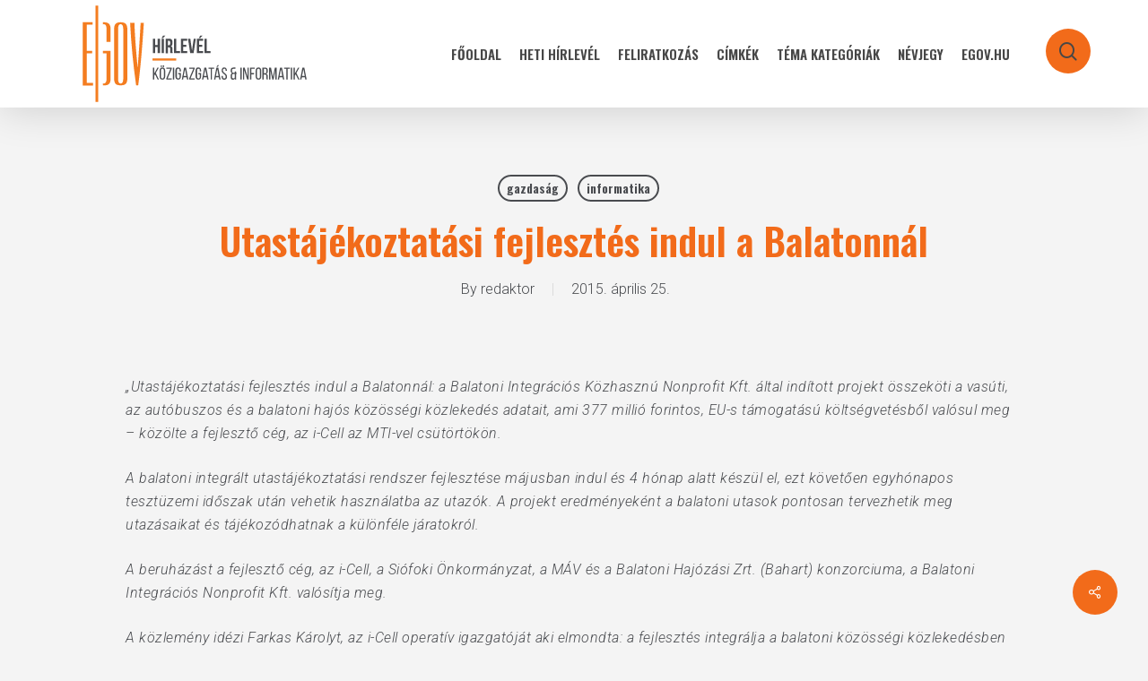

--- FILE ---
content_type: text/html; charset=UTF-8
request_url: https://hirlevel.egov.hu/2015/04/25/utastajekoztatasi-fejlesztes-indul-a-balatonnal/
body_size: 20266
content:
<!doctype html>
<html lang="hu" class="no-js">
<head>
	<meta charset="UTF-8">
	<meta name="viewport" content="width=device-width, initial-scale=1, maximum-scale=1, user-scalable=0" /><title>Utastájékoztatási fejlesztés indul a Balatonnál &#8211; eGov Hírlevél</title>
<meta name='robots' content='max-image-preview:large' />
            <script type="text/javascript"> var epic_news_ajax_url = 'https://hirlevel.egov.hu/?epic-ajax-request=epic-ne'; </script>
            <link rel='dns-prefetch' href='//hirlevel.egov.hu' />
<link rel='dns-prefetch' href='//fonts.googleapis.com' />
<link rel="alternate" type="application/rss+xml" title="eGov Hírlevél &raquo; hírcsatorna" href="https://hirlevel.egov.hu/feed/" />
<link rel="alternate" type="application/rss+xml" title="eGov Hírlevél &raquo; hozzászólás hírcsatorna" href="https://hirlevel.egov.hu/comments/feed/" />
<link rel="alternate" type="application/rss+xml" title="eGov Hírlevél &raquo; Utastájékoztatási fejlesztés indul a Balatonnál hozzászólás hírcsatorna" href="https://hirlevel.egov.hu/2015/04/25/utastajekoztatasi-fejlesztes-indul-a-balatonnal/feed/" />
<link rel="alternate" title="oEmbed (JSON)" type="application/json+oembed" href="https://hirlevel.egov.hu/wp-json/oembed/1.0/embed?url=https%3A%2F%2Fhirlevel.egov.hu%2F2015%2F04%2F25%2Futastajekoztatasi-fejlesztes-indul-a-balatonnal%2F" />
<link rel="alternate" title="oEmbed (XML)" type="text/xml+oembed" href="https://hirlevel.egov.hu/wp-json/oembed/1.0/embed?url=https%3A%2F%2Fhirlevel.egov.hu%2F2015%2F04%2F25%2Futastajekoztatasi-fejlesztes-indul-a-balatonnal%2F&#038;format=xml" />
<style id='wp-img-auto-sizes-contain-inline-css' type='text/css'>
img:is([sizes=auto i],[sizes^="auto," i]){contain-intrinsic-size:3000px 1500px}
/*# sourceURL=wp-img-auto-sizes-contain-inline-css */
</style>
<style id='wp-emoji-styles-inline-css' type='text/css'>

	img.wp-smiley, img.emoji {
		display: inline !important;
		border: none !important;
		box-shadow: none !important;
		height: 1em !important;
		width: 1em !important;
		margin: 0 0.07em !important;
		vertical-align: -0.1em !important;
		background: none !important;
		padding: 0 !important;
	}
/*# sourceURL=wp-emoji-styles-inline-css */
</style>
<style id='wp-block-library-inline-css' type='text/css'>
:root{--wp-block-synced-color:#7a00df;--wp-block-synced-color--rgb:122,0,223;--wp-bound-block-color:var(--wp-block-synced-color);--wp-editor-canvas-background:#ddd;--wp-admin-theme-color:#007cba;--wp-admin-theme-color--rgb:0,124,186;--wp-admin-theme-color-darker-10:#006ba1;--wp-admin-theme-color-darker-10--rgb:0,107,160.5;--wp-admin-theme-color-darker-20:#005a87;--wp-admin-theme-color-darker-20--rgb:0,90,135;--wp-admin-border-width-focus:2px}@media (min-resolution:192dpi){:root{--wp-admin-border-width-focus:1.5px}}.wp-element-button{cursor:pointer}:root .has-very-light-gray-background-color{background-color:#eee}:root .has-very-dark-gray-background-color{background-color:#313131}:root .has-very-light-gray-color{color:#eee}:root .has-very-dark-gray-color{color:#313131}:root .has-vivid-green-cyan-to-vivid-cyan-blue-gradient-background{background:linear-gradient(135deg,#00d084,#0693e3)}:root .has-purple-crush-gradient-background{background:linear-gradient(135deg,#34e2e4,#4721fb 50%,#ab1dfe)}:root .has-hazy-dawn-gradient-background{background:linear-gradient(135deg,#faaca8,#dad0ec)}:root .has-subdued-olive-gradient-background{background:linear-gradient(135deg,#fafae1,#67a671)}:root .has-atomic-cream-gradient-background{background:linear-gradient(135deg,#fdd79a,#004a59)}:root .has-nightshade-gradient-background{background:linear-gradient(135deg,#330968,#31cdcf)}:root .has-midnight-gradient-background{background:linear-gradient(135deg,#020381,#2874fc)}:root{--wp--preset--font-size--normal:16px;--wp--preset--font-size--huge:42px}.has-regular-font-size{font-size:1em}.has-larger-font-size{font-size:2.625em}.has-normal-font-size{font-size:var(--wp--preset--font-size--normal)}.has-huge-font-size{font-size:var(--wp--preset--font-size--huge)}.has-text-align-center{text-align:center}.has-text-align-left{text-align:left}.has-text-align-right{text-align:right}.has-fit-text{white-space:nowrap!important}#end-resizable-editor-section{display:none}.aligncenter{clear:both}.items-justified-left{justify-content:flex-start}.items-justified-center{justify-content:center}.items-justified-right{justify-content:flex-end}.items-justified-space-between{justify-content:space-between}.screen-reader-text{border:0;clip-path:inset(50%);height:1px;margin:-1px;overflow:hidden;padding:0;position:absolute;width:1px;word-wrap:normal!important}.screen-reader-text:focus{background-color:#ddd;clip-path:none;color:#444;display:block;font-size:1em;height:auto;left:5px;line-height:normal;padding:15px 23px 14px;text-decoration:none;top:5px;width:auto;z-index:100000}html :where(.has-border-color){border-style:solid}html :where([style*=border-top-color]){border-top-style:solid}html :where([style*=border-right-color]){border-right-style:solid}html :where([style*=border-bottom-color]){border-bottom-style:solid}html :where([style*=border-left-color]){border-left-style:solid}html :where([style*=border-width]){border-style:solid}html :where([style*=border-top-width]){border-top-style:solid}html :where([style*=border-right-width]){border-right-style:solid}html :where([style*=border-bottom-width]){border-bottom-style:solid}html :where([style*=border-left-width]){border-left-style:solid}html :where(img[class*=wp-image-]){height:auto;max-width:100%}:where(figure){margin:0 0 1em}html :where(.is-position-sticky){--wp-admin--admin-bar--position-offset:var(--wp-admin--admin-bar--height,0px)}@media screen and (max-width:600px){html :where(.is-position-sticky){--wp-admin--admin-bar--position-offset:0px}}

/*# sourceURL=wp-block-library-inline-css */
</style><style id='global-styles-inline-css' type='text/css'>
:root{--wp--preset--aspect-ratio--square: 1;--wp--preset--aspect-ratio--4-3: 4/3;--wp--preset--aspect-ratio--3-4: 3/4;--wp--preset--aspect-ratio--3-2: 3/2;--wp--preset--aspect-ratio--2-3: 2/3;--wp--preset--aspect-ratio--16-9: 16/9;--wp--preset--aspect-ratio--9-16: 9/16;--wp--preset--color--black: #000000;--wp--preset--color--cyan-bluish-gray: #abb8c3;--wp--preset--color--white: #ffffff;--wp--preset--color--pale-pink: #f78da7;--wp--preset--color--vivid-red: #cf2e2e;--wp--preset--color--luminous-vivid-orange: #ff6900;--wp--preset--color--luminous-vivid-amber: #fcb900;--wp--preset--color--light-green-cyan: #7bdcb5;--wp--preset--color--vivid-green-cyan: #00d084;--wp--preset--color--pale-cyan-blue: #8ed1fc;--wp--preset--color--vivid-cyan-blue: #0693e3;--wp--preset--color--vivid-purple: #9b51e0;--wp--preset--gradient--vivid-cyan-blue-to-vivid-purple: linear-gradient(135deg,rgb(6,147,227) 0%,rgb(155,81,224) 100%);--wp--preset--gradient--light-green-cyan-to-vivid-green-cyan: linear-gradient(135deg,rgb(122,220,180) 0%,rgb(0,208,130) 100%);--wp--preset--gradient--luminous-vivid-amber-to-luminous-vivid-orange: linear-gradient(135deg,rgb(252,185,0) 0%,rgb(255,105,0) 100%);--wp--preset--gradient--luminous-vivid-orange-to-vivid-red: linear-gradient(135deg,rgb(255,105,0) 0%,rgb(207,46,46) 100%);--wp--preset--gradient--very-light-gray-to-cyan-bluish-gray: linear-gradient(135deg,rgb(238,238,238) 0%,rgb(169,184,195) 100%);--wp--preset--gradient--cool-to-warm-spectrum: linear-gradient(135deg,rgb(74,234,220) 0%,rgb(151,120,209) 20%,rgb(207,42,186) 40%,rgb(238,44,130) 60%,rgb(251,105,98) 80%,rgb(254,248,76) 100%);--wp--preset--gradient--blush-light-purple: linear-gradient(135deg,rgb(255,206,236) 0%,rgb(152,150,240) 100%);--wp--preset--gradient--blush-bordeaux: linear-gradient(135deg,rgb(254,205,165) 0%,rgb(254,45,45) 50%,rgb(107,0,62) 100%);--wp--preset--gradient--luminous-dusk: linear-gradient(135deg,rgb(255,203,112) 0%,rgb(199,81,192) 50%,rgb(65,88,208) 100%);--wp--preset--gradient--pale-ocean: linear-gradient(135deg,rgb(255,245,203) 0%,rgb(182,227,212) 50%,rgb(51,167,181) 100%);--wp--preset--gradient--electric-grass: linear-gradient(135deg,rgb(202,248,128) 0%,rgb(113,206,126) 100%);--wp--preset--gradient--midnight: linear-gradient(135deg,rgb(2,3,129) 0%,rgb(40,116,252) 100%);--wp--preset--font-size--small: 13px;--wp--preset--font-size--medium: 20px;--wp--preset--font-size--large: 36px;--wp--preset--font-size--x-large: 42px;--wp--preset--spacing--20: 0.44rem;--wp--preset--spacing--30: 0.67rem;--wp--preset--spacing--40: 1rem;--wp--preset--spacing--50: 1.5rem;--wp--preset--spacing--60: 2.25rem;--wp--preset--spacing--70: 3.38rem;--wp--preset--spacing--80: 5.06rem;--wp--preset--shadow--natural: 6px 6px 9px rgba(0, 0, 0, 0.2);--wp--preset--shadow--deep: 12px 12px 50px rgba(0, 0, 0, 0.4);--wp--preset--shadow--sharp: 6px 6px 0px rgba(0, 0, 0, 0.2);--wp--preset--shadow--outlined: 6px 6px 0px -3px rgb(255, 255, 255), 6px 6px rgb(0, 0, 0);--wp--preset--shadow--crisp: 6px 6px 0px rgb(0, 0, 0);}:root { --wp--style--global--content-size: 1300px;--wp--style--global--wide-size: 1300px; }:where(body) { margin: 0; }.wp-site-blocks > .alignleft { float: left; margin-right: 2em; }.wp-site-blocks > .alignright { float: right; margin-left: 2em; }.wp-site-blocks > .aligncenter { justify-content: center; margin-left: auto; margin-right: auto; }:where(.is-layout-flex){gap: 0.5em;}:where(.is-layout-grid){gap: 0.5em;}.is-layout-flow > .alignleft{float: left;margin-inline-start: 0;margin-inline-end: 2em;}.is-layout-flow > .alignright{float: right;margin-inline-start: 2em;margin-inline-end: 0;}.is-layout-flow > .aligncenter{margin-left: auto !important;margin-right: auto !important;}.is-layout-constrained > .alignleft{float: left;margin-inline-start: 0;margin-inline-end: 2em;}.is-layout-constrained > .alignright{float: right;margin-inline-start: 2em;margin-inline-end: 0;}.is-layout-constrained > .aligncenter{margin-left: auto !important;margin-right: auto !important;}.is-layout-constrained > :where(:not(.alignleft):not(.alignright):not(.alignfull)){max-width: var(--wp--style--global--content-size);margin-left: auto !important;margin-right: auto !important;}.is-layout-constrained > .alignwide{max-width: var(--wp--style--global--wide-size);}body .is-layout-flex{display: flex;}.is-layout-flex{flex-wrap: wrap;align-items: center;}.is-layout-flex > :is(*, div){margin: 0;}body .is-layout-grid{display: grid;}.is-layout-grid > :is(*, div){margin: 0;}body{padding-top: 0px;padding-right: 0px;padding-bottom: 0px;padding-left: 0px;}:root :where(.wp-element-button, .wp-block-button__link){background-color: #32373c;border-width: 0;color: #fff;font-family: inherit;font-size: inherit;font-style: inherit;font-weight: inherit;letter-spacing: inherit;line-height: inherit;padding-top: calc(0.667em + 2px);padding-right: calc(1.333em + 2px);padding-bottom: calc(0.667em + 2px);padding-left: calc(1.333em + 2px);text-decoration: none;text-transform: inherit;}.has-black-color{color: var(--wp--preset--color--black) !important;}.has-cyan-bluish-gray-color{color: var(--wp--preset--color--cyan-bluish-gray) !important;}.has-white-color{color: var(--wp--preset--color--white) !important;}.has-pale-pink-color{color: var(--wp--preset--color--pale-pink) !important;}.has-vivid-red-color{color: var(--wp--preset--color--vivid-red) !important;}.has-luminous-vivid-orange-color{color: var(--wp--preset--color--luminous-vivid-orange) !important;}.has-luminous-vivid-amber-color{color: var(--wp--preset--color--luminous-vivid-amber) !important;}.has-light-green-cyan-color{color: var(--wp--preset--color--light-green-cyan) !important;}.has-vivid-green-cyan-color{color: var(--wp--preset--color--vivid-green-cyan) !important;}.has-pale-cyan-blue-color{color: var(--wp--preset--color--pale-cyan-blue) !important;}.has-vivid-cyan-blue-color{color: var(--wp--preset--color--vivid-cyan-blue) !important;}.has-vivid-purple-color{color: var(--wp--preset--color--vivid-purple) !important;}.has-black-background-color{background-color: var(--wp--preset--color--black) !important;}.has-cyan-bluish-gray-background-color{background-color: var(--wp--preset--color--cyan-bluish-gray) !important;}.has-white-background-color{background-color: var(--wp--preset--color--white) !important;}.has-pale-pink-background-color{background-color: var(--wp--preset--color--pale-pink) !important;}.has-vivid-red-background-color{background-color: var(--wp--preset--color--vivid-red) !important;}.has-luminous-vivid-orange-background-color{background-color: var(--wp--preset--color--luminous-vivid-orange) !important;}.has-luminous-vivid-amber-background-color{background-color: var(--wp--preset--color--luminous-vivid-amber) !important;}.has-light-green-cyan-background-color{background-color: var(--wp--preset--color--light-green-cyan) !important;}.has-vivid-green-cyan-background-color{background-color: var(--wp--preset--color--vivid-green-cyan) !important;}.has-pale-cyan-blue-background-color{background-color: var(--wp--preset--color--pale-cyan-blue) !important;}.has-vivid-cyan-blue-background-color{background-color: var(--wp--preset--color--vivid-cyan-blue) !important;}.has-vivid-purple-background-color{background-color: var(--wp--preset--color--vivid-purple) !important;}.has-black-border-color{border-color: var(--wp--preset--color--black) !important;}.has-cyan-bluish-gray-border-color{border-color: var(--wp--preset--color--cyan-bluish-gray) !important;}.has-white-border-color{border-color: var(--wp--preset--color--white) !important;}.has-pale-pink-border-color{border-color: var(--wp--preset--color--pale-pink) !important;}.has-vivid-red-border-color{border-color: var(--wp--preset--color--vivid-red) !important;}.has-luminous-vivid-orange-border-color{border-color: var(--wp--preset--color--luminous-vivid-orange) !important;}.has-luminous-vivid-amber-border-color{border-color: var(--wp--preset--color--luminous-vivid-amber) !important;}.has-light-green-cyan-border-color{border-color: var(--wp--preset--color--light-green-cyan) !important;}.has-vivid-green-cyan-border-color{border-color: var(--wp--preset--color--vivid-green-cyan) !important;}.has-pale-cyan-blue-border-color{border-color: var(--wp--preset--color--pale-cyan-blue) !important;}.has-vivid-cyan-blue-border-color{border-color: var(--wp--preset--color--vivid-cyan-blue) !important;}.has-vivid-purple-border-color{border-color: var(--wp--preset--color--vivid-purple) !important;}.has-vivid-cyan-blue-to-vivid-purple-gradient-background{background: var(--wp--preset--gradient--vivid-cyan-blue-to-vivid-purple) !important;}.has-light-green-cyan-to-vivid-green-cyan-gradient-background{background: var(--wp--preset--gradient--light-green-cyan-to-vivid-green-cyan) !important;}.has-luminous-vivid-amber-to-luminous-vivid-orange-gradient-background{background: var(--wp--preset--gradient--luminous-vivid-amber-to-luminous-vivid-orange) !important;}.has-luminous-vivid-orange-to-vivid-red-gradient-background{background: var(--wp--preset--gradient--luminous-vivid-orange-to-vivid-red) !important;}.has-very-light-gray-to-cyan-bluish-gray-gradient-background{background: var(--wp--preset--gradient--very-light-gray-to-cyan-bluish-gray) !important;}.has-cool-to-warm-spectrum-gradient-background{background: var(--wp--preset--gradient--cool-to-warm-spectrum) !important;}.has-blush-light-purple-gradient-background{background: var(--wp--preset--gradient--blush-light-purple) !important;}.has-blush-bordeaux-gradient-background{background: var(--wp--preset--gradient--blush-bordeaux) !important;}.has-luminous-dusk-gradient-background{background: var(--wp--preset--gradient--luminous-dusk) !important;}.has-pale-ocean-gradient-background{background: var(--wp--preset--gradient--pale-ocean) !important;}.has-electric-grass-gradient-background{background: var(--wp--preset--gradient--electric-grass) !important;}.has-midnight-gradient-background{background: var(--wp--preset--gradient--midnight) !important;}.has-small-font-size{font-size: var(--wp--preset--font-size--small) !important;}.has-medium-font-size{font-size: var(--wp--preset--font-size--medium) !important;}.has-large-font-size{font-size: var(--wp--preset--font-size--large) !important;}.has-x-large-font-size{font-size: var(--wp--preset--font-size--x-large) !important;}
/*# sourceURL=global-styles-inline-css */
</style>

<link rel='stylesheet' id='salient-social-css' href='https://hirlevel.egov.hu/wp-content/plugins/salient-social/css/style.css?ver=1.2.5' type='text/css' media='all' />
<style id='salient-social-inline-css' type='text/css'>

  .sharing-default-minimal .nectar-love.loved,
  body .nectar-social[data-color-override="override"].fixed > a:before, 
  body .nectar-social[data-color-override="override"].fixed .nectar-social-inner a,
  .sharing-default-minimal .nectar-social[data-color-override="override"] .nectar-social-inner a:hover,
  .nectar-social.vertical[data-color-override="override"] .nectar-social-inner a:hover {
    background-color: #f26b1a;
  }
  .nectar-social.hover .nectar-love.loved,
  .nectar-social.hover > .nectar-love-button a:hover,
  .nectar-social[data-color-override="override"].hover > div a:hover,
  #single-below-header .nectar-social[data-color-override="override"].hover > div a:hover,
  .nectar-social[data-color-override="override"].hover .share-btn:hover,
  .sharing-default-minimal .nectar-social[data-color-override="override"] .nectar-social-inner a {
    border-color: #f26b1a;
  }
  #single-below-header .nectar-social.hover .nectar-love.loved i,
  #single-below-header .nectar-social.hover[data-color-override="override"] a:hover,
  #single-below-header .nectar-social.hover[data-color-override="override"] a:hover i,
  #single-below-header .nectar-social.hover .nectar-love-button a:hover i,
  .nectar-love:hover i,
  .hover .nectar-love:hover .total_loves,
  .nectar-love.loved i,
  .nectar-social.hover .nectar-love.loved .total_loves,
  .nectar-social.hover .share-btn:hover, 
  .nectar-social[data-color-override="override"].hover .nectar-social-inner a:hover,
  .nectar-social[data-color-override="override"].hover > div:hover span,
  .sharing-default-minimal .nectar-social[data-color-override="override"] .nectar-social-inner a:not(:hover) i,
  .sharing-default-minimal .nectar-social[data-color-override="override"] .nectar-social-inner a:not(:hover) {
    color: #f26b1a;
  }
/*# sourceURL=salient-social-inline-css */
</style>
<link rel='stylesheet' id='tag-groups-css-frontend-structure-css' href='https://hirlevel.egov.hu/wp-content/plugins/tag-groups/assets/css/jquery-ui.structure.min.css?ver=2.1.1' type='text/css' media='all' />
<link rel='stylesheet' id='tag-groups-css-frontend-theme-css' href='https://hirlevel.egov.hu/wp-content/plugins/tag-groups/assets/css/delta/jquery-ui.theme.min.css?ver=2.1.1' type='text/css' media='all' />
<link rel='stylesheet' id='tag-groups-css-frontend-css' href='https://hirlevel.egov.hu/wp-content/plugins/tag-groups/assets/css/frontend.min.css?ver=2.1.1' type='text/css' media='all' />
<link rel='stylesheet' id='font-awesome-css' href='https://hirlevel.egov.hu/wp-content/themes/salient/css/font-awesome-legacy.min.css?ver=4.7.1' type='text/css' media='all' />
<link rel='stylesheet' id='salient-grid-system-css' href='https://hirlevel.egov.hu/wp-content/themes/salient/css/build/grid-system.css?ver=16.2.0' type='text/css' media='all' />
<link rel='stylesheet' id='main-styles-css' href='https://hirlevel.egov.hu/wp-content/themes/salient/css/build/style.css?ver=16.2.0' type='text/css' media='all' />
<link rel='stylesheet' id='nectar-single-styles-css' href='https://hirlevel.egov.hu/wp-content/themes/salient/css/build/single.css?ver=16.2.0' type='text/css' media='all' />
<link rel='stylesheet' id='nectar_default_font_open_sans-css' href='https://fonts.googleapis.com/css?family=Open+Sans%3A300%2C400%2C600%2C700&#038;subset=latin%2Clatin-ext' type='text/css' media='all' />
<link rel='stylesheet' id='responsive-css' href='https://hirlevel.egov.hu/wp-content/themes/salient/css/build/responsive.css?ver=16.2.0' type='text/css' media='all' />
<link rel='stylesheet' id='skin-material-css' href='https://hirlevel.egov.hu/wp-content/themes/salient/css/build/skin-material.css?ver=16.2.0' type='text/css' media='all' />
<link rel='stylesheet' id='salient-wp-menu-dynamic-css' href='https://hirlevel.egov.hu/wp-content/uploads/salient/menu-dynamic.css?ver=60085' type='text/css' media='all' />
<link rel='stylesheet' id='dynamic-css-css' href='https://hirlevel.egov.hu/wp-content/themes/salient/css/salient-dynamic-styles.css?ver=80167' type='text/css' media='all' />
<style id='dynamic-css-inline-css' type='text/css'>
#page-header-bg[data-post-hs="default_minimal"] .inner-wrap{text-align:center}#page-header-bg[data-post-hs="default_minimal"] .inner-wrap >a,.material #page-header-bg.fullscreen-header .inner-wrap >a{color:#fff;font-weight:600;border:var(--nectar-border-thickness) solid rgba(255,255,255,0.4);padding:4px 10px;margin:5px 6px 0 5px;display:inline-block;transition:all 0.2s ease;-webkit-transition:all 0.2s ease;font-size:14px;line-height:18px}body.material #page-header-bg.fullscreen-header .inner-wrap >a{margin-bottom:15px;}body.material #page-header-bg.fullscreen-header .inner-wrap >a{border:none;padding:6px 10px}body[data-button-style^="rounded"] #page-header-bg[data-post-hs="default_minimal"] .inner-wrap >a,body[data-button-style^="rounded"].material #page-header-bg.fullscreen-header .inner-wrap >a{border-radius:100px}body.single [data-post-hs="default_minimal"] #single-below-header span,body.single .heading-title[data-header-style="default_minimal"] #single-below-header span{line-height:14px;}#page-header-bg[data-post-hs="default_minimal"] #single-below-header{text-align:center;position:relative;z-index:100}#page-header-bg[data-post-hs="default_minimal"] #single-below-header span{float:none;display:inline-block}#page-header-bg[data-post-hs="default_minimal"] .inner-wrap >a:hover,#page-header-bg[data-post-hs="default_minimal"] .inner-wrap >a:focus{border-color:transparent}#page-header-bg.fullscreen-header .avatar,#page-header-bg[data-post-hs="default_minimal"] .avatar{border-radius:100%}#page-header-bg.fullscreen-header .meta-author span,#page-header-bg[data-post-hs="default_minimal"] .meta-author span{display:block}#page-header-bg.fullscreen-header .meta-author img{margin-bottom:0;height:50px;width:auto}#page-header-bg[data-post-hs="default_minimal"] .meta-author img{margin-bottom:0;height:40px;width:auto}#page-header-bg[data-post-hs="default_minimal"] .author-section{position:absolute;bottom:30px}#page-header-bg.fullscreen-header .meta-author,#page-header-bg[data-post-hs="default_minimal"] .meta-author{font-size:18px}#page-header-bg.fullscreen-header .author-section .meta-date,#page-header-bg[data-post-hs="default_minimal"] .author-section .meta-date{font-size:12px;color:rgba(255,255,255,0.8)}#page-header-bg.fullscreen-header .author-section .meta-date i{font-size:12px}#page-header-bg[data-post-hs="default_minimal"] .author-section .meta-date i{font-size:11px;line-height:14px}#page-header-bg[data-post-hs="default_minimal"] .author-section .avatar-post-info{position:relative;top:-5px}#page-header-bg.fullscreen-header .author-section a,#page-header-bg[data-post-hs="default_minimal"] .author-section a{display:block;margin-bottom:-2px}#page-header-bg[data-post-hs="default_minimal"] .author-section a{font-size:14px;line-height:14px}#page-header-bg.fullscreen-header .author-section a:hover,#page-header-bg[data-post-hs="default_minimal"] .author-section a:hover{color:rgba(255,255,255,0.85)!important}#page-header-bg.fullscreen-header .author-section,#page-header-bg[data-post-hs="default_minimal"] .author-section{width:100%;z-index:10;text-align:center}#page-header-bg.fullscreen-header .author-section{margin-top:25px;}#page-header-bg.fullscreen-header .author-section span,#page-header-bg[data-post-hs="default_minimal"] .author-section span{padding-left:0;line-height:20px;font-size:20px}#page-header-bg.fullscreen-header .author-section .avatar-post-info,#page-header-bg[data-post-hs="default_minimal"] .author-section .avatar-post-info{margin-left:10px}#page-header-bg.fullscreen-header .author-section .avatar-post-info,#page-header-bg.fullscreen-header .author-section .meta-author,#page-header-bg[data-post-hs="default_minimal"] .author-section .avatar-post-info,#page-header-bg[data-post-hs="default_minimal"] .author-section .meta-author{text-align:left;display:inline-block;top:9px}@media only screen and (min-width :690px) and (max-width :999px){body.single-post #page-header-bg[data-post-hs="default_minimal"]{padding-top:10%;padding-bottom:10%;}}@media only screen and (max-width :690px){#ajax-content-wrap #page-header-bg[data-post-hs="default_minimal"] #single-below-header span:not(.rich-snippet-hidden),#ajax-content-wrap .row.heading-title[data-header-style="default_minimal"] .col.section-title span.meta-category{display:inline-block;}.container-wrap[data-remove-post-comment-number="0"][data-remove-post-author="0"][data-remove-post-date="0"] .heading-title[data-header-style="default_minimal"] #single-below-header > span,#page-header-bg[data-post-hs="default_minimal"] .span_6[data-remove-post-comment-number="0"][data-remove-post-author="0"][data-remove-post-date="0"] #single-below-header > span{padding:0 8px;}.container-wrap[data-remove-post-comment-number="0"][data-remove-post-author="0"][data-remove-post-date="0"] .heading-title[data-header-style="default_minimal"] #single-below-header span,#page-header-bg[data-post-hs="default_minimal"] .span_6[data-remove-post-comment-number="0"][data-remove-post-author="0"][data-remove-post-date="0"] #single-below-header span{font-size:13px;line-height:10px;}.material #page-header-bg.fullscreen-header .author-section{margin-top:5px;}#page-header-bg.fullscreen-header .author-section{bottom:20px;}#page-header-bg.fullscreen-header .author-section .meta-date:not(.updated){margin-top:-4px;display:block;}#page-header-bg.fullscreen-header .author-section .avatar-post-info{margin:10px 0 0 0;}}#page-header-bg h1,#page-header-bg .subheader,.nectar-box-roll .overlaid-content h1,.nectar-box-roll .overlaid-content .subheader,#page-header-bg #portfolio-nav a i,body .section-title #portfolio-nav a:hover i,.page-header-no-bg h1,.page-header-no-bg span,#page-header-bg #portfolio-nav a i,#page-header-bg span,#page-header-bg #single-below-header a:hover,#page-header-bg #single-below-header a:focus,#page-header-bg.fullscreen-header .author-section a{color:#ffffff!important;}body #page-header-bg .pinterest-share i,body #page-header-bg .facebook-share i,body #page-header-bg .linkedin-share i,body #page-header-bg .twitter-share i,body #page-header-bg .google-plus-share i,body #page-header-bg .icon-salient-heart,body #page-header-bg .icon-salient-heart-2{color:#ffffff;}#page-header-bg[data-post-hs="default_minimal"] .inner-wrap > a:not(:hover){color:#ffffff;border-color:rgba(255,255,255,0.4);}.single #page-header-bg #single-below-header > span{border-color:rgba(255,255,255,0.4);}body .section-title #portfolio-nav a:hover i{opacity:0.75;}.single #page-header-bg .blog-title #single-meta .nectar-social.hover > div a,.single #page-header-bg .blog-title #single-meta > div a,.single #page-header-bg .blog-title #single-meta ul .n-shortcode a,#page-header-bg .blog-title #single-meta .nectar-social.hover .share-btn{border-color:rgba(255,255,255,0.4);}.single #page-header-bg .blog-title #single-meta .nectar-social.hover > div a:hover,#page-header-bg .blog-title #single-meta .nectar-social.hover .share-btn:hover,.single #page-header-bg .blog-title #single-meta div > a:hover,.single #page-header-bg .blog-title #single-meta ul .n-shortcode a:hover,.single #page-header-bg .blog-title #single-meta ul li:not(.meta-share-count):hover > a{border-color:rgba(255,255,255,1);}.single #page-header-bg #single-meta div span,.single #page-header-bg #single-meta > div a,.single #page-header-bg #single-meta > div i{color:#ffffff!important;}.single #page-header-bg #single-meta ul .meta-share-count .nectar-social a i{color:rgba(255,255,255,0.7)!important;}.single #page-header-bg #single-meta ul .meta-share-count .nectar-social a:hover i{color:rgba(255,255,255,1)!important;}#header-space{background-color:#f4f4f4}@media only screen and (min-width:1000px){body #ajax-content-wrap.no-scroll{min-height:calc(100vh - 120px);height:calc(100vh - 120px)!important;}}@media only screen and (min-width:1000px){#page-header-wrap.fullscreen-header,#page-header-wrap.fullscreen-header #page-header-bg,html:not(.nectar-box-roll-loaded) .nectar-box-roll > #page-header-bg.fullscreen-header,.nectar_fullscreen_zoom_recent_projects,#nectar_fullscreen_rows:not(.afterLoaded) > div{height:calc(100vh - 119px);}.wpb_row.vc_row-o-full-height.top-level,.wpb_row.vc_row-o-full-height.top-level > .col.span_12{min-height:calc(100vh - 119px);}html:not(.nectar-box-roll-loaded) .nectar-box-roll > #page-header-bg.fullscreen-header{top:120px;}.nectar-slider-wrap[data-fullscreen="true"]:not(.loaded),.nectar-slider-wrap[data-fullscreen="true"]:not(.loaded) .swiper-container{height:calc(100vh - 118px)!important;}.admin-bar .nectar-slider-wrap[data-fullscreen="true"]:not(.loaded),.admin-bar .nectar-slider-wrap[data-fullscreen="true"]:not(.loaded) .swiper-container{height:calc(100vh - 118px - 32px)!important;}}.admin-bar[class*="page-template-template-no-header"] .wpb_row.vc_row-o-full-height.top-level,.admin-bar[class*="page-template-template-no-header"] .wpb_row.vc_row-o-full-height.top-level > .col.span_12{min-height:calc(100vh - 32px);}body[class*="page-template-template-no-header"] .wpb_row.vc_row-o-full-height.top-level,body[class*="page-template-template-no-header"] .wpb_row.vc_row-o-full-height.top-level > .col.span_12{min-height:100vh;}@media only screen and (max-width:999px){.using-mobile-browser #nectar_fullscreen_rows:not(.afterLoaded):not([data-mobile-disable="on"]) > div{height:calc(100vh - 156px);}.using-mobile-browser .wpb_row.vc_row-o-full-height.top-level,.using-mobile-browser .wpb_row.vc_row-o-full-height.top-level > .col.span_12,[data-permanent-transparent="1"].using-mobile-browser .wpb_row.vc_row-o-full-height.top-level,[data-permanent-transparent="1"].using-mobile-browser .wpb_row.vc_row-o-full-height.top-level > .col.span_12{min-height:calc(100vh - 156px);}html:not(.nectar-box-roll-loaded) .nectar-box-roll > #page-header-bg.fullscreen-header,.nectar_fullscreen_zoom_recent_projects,.nectar-slider-wrap[data-fullscreen="true"]:not(.loaded),.nectar-slider-wrap[data-fullscreen="true"]:not(.loaded) .swiper-container,#nectar_fullscreen_rows:not(.afterLoaded):not([data-mobile-disable="on"]) > div{height:calc(100vh - 103px);}.wpb_row.vc_row-o-full-height.top-level,.wpb_row.vc_row-o-full-height.top-level > .col.span_12{min-height:calc(100vh - 103px);}body[data-transparent-header="false"] #ajax-content-wrap.no-scroll{min-height:calc(100vh - 103px);height:calc(100vh - 103px);}}.screen-reader-text,.nectar-skip-to-content:not(:focus){border:0;clip:rect(1px,1px,1px,1px);clip-path:inset(50%);height:1px;margin:-1px;overflow:hidden;padding:0;position:absolute!important;width:1px;word-wrap:normal!important;}.row .col img:not([srcset]){width:auto;}.row .col img.img-with-animation.nectar-lazy:not([srcset]){width:100%;}
.jeg_slide_caption .jeg_post_category a,
.jeg_slider_type_1 .epic-owl-nav .epic-owl-next,
.jeg_block_heading_1 .jeg_block_title span,
.jeg_block_heading_2 .jeg_block_title span,
.jeg_block_heading_4 .jeg_block_title span,
.jeg_block_heading_6:after,
.jeg_block_heading_3,
.jeg_pl_lg_box .jeg_post_category a, 
.jeg_pl_md_box .jeg_post_category a,
.jeg_readmore:hover,
.jeg_block_loadmore a:hover,
.jeg_block_loadmore a.active,
.jeg_postblock_carousel_2 .jeg_post_category a,
.jeg_heroblock .jeg_post_category a,
.jeg_pagenav_1 .page_number.active, .jeg_pagenav_1 .page_number.active:hover,
.jeg_post_tags a:hover,
.jeg-customizer-disable-content .jeg-customizer-button,
.jeg_overlay_slider_bottom.epic-owl-carousel .epic-owl-nav div,
.jeg_overlay_slider_bottom.epic-owl-carousel .epic-owl-nav div:hover,
.jeg_vertical_playlist .jeg_video_playlist_current,
.jeg_breakingnews_title {
    background: #f26b1a;
}

.jeg_block_heading_5 strong,
.jeg_block_heading_6 strong,
.jeg_block_heading_7 strong,
.jeg_block_heading_8 strong,
.jeg_subcat_list li a:hover, .jeg_subcat_list li button:hover,
.jeg_pl_lg_7 .jeg_thumb .jeg_post_category a,
.jeg_postblock .jeg_pl_xs_2:before,
.jeg_pl_xs_4 .jeg_postblock_content:before,
.jeg_postblock .jeg_post_title a:hover,
.jeg_sidefeed .jeg_pl_xs_3 .jeg_post_title a:hover,
.jeg_meta_author a,
.jeg_thumb .jeg_post_category a,
.jeg_hero_style_6 .jeg_post_title a:hover,
.jeg_vertical_playlist .jeg_video_playlist_item.active .jeg_video_playlist_thumbnail:before,
.jeg_vertical_playlist .jeg_video_playlist_play_icon,
.jeg_horizontal_playlist .jeg_video_playlist_play {
    color: #f26b1a;
}
select{
-moz-appearance:none; /* Firefox */
-webkit-appearance:none; /* Safari and Chrome */
appearance:none;
background: url(https://hirlevelteszt.egov.hu/wp-content/uploads/2020/11/chevron-down-solid-f26b1a.svg) no-repeat 95% 50% #f1f1f1;
background-size: 15px 15px;
/*background-position-x:220px;*/
border-radius: 20px;
box-shadow: none;
}
.jeg_post_title a:hover{
color:#f47d20 !important;    
}
.jeg_readmore{
font-size: 17px!important;
font-weight: 700;
margin-top: 15px;
padding: 10px 35px 10px 20px!important;
background: #f1f1f1;
border-radius: 20px;
box-shadow:none!important;
border:none!important;
}
a.jeg_readmore::after { 
content: "\f105";
font-family:FontAwesome;
padding-left:30px;
color:#f47d20;
font-size:18px;
}
.jeg_readmore:hover{
background-color:rgba(107,104,97,100)!important;    
}
.material blockquote::before
{
display:none;    
}
.jeg_post_category a{
margin-right:0px!important;    
}
.fa-clock-o:before,.jeg_meta_author a{
color:#f47d20!important;
}
#header-outer #top nav ul #search-btn a span:hover{
color:#fff!important;    
}
/*

    These CSS codes generated by YellowPencil Editor.
    https://yellowpencil.waspthemes.com


    T A B L E   O F   C O N T E N T S
    ........................................................................

    01. Global Styles
    02. Post Template
    03. Search Page
    04. "Fooldal" Page
    05. "TÃ©ma kategÃ³riÃ¡k" Page
    06. "FeliratkozÃ¡s" Page
    07. "E-kÃ¶zigazgatÃ¡si kalauz" Page

*/



/*-----------------------------------------------*/
/*  Global Styles                                */
/*-----------------------------------------------*/
body .top-level .dark > .vc_column_container > .vc_column-inner{
	background-color:#f4f4f4;
}

body .jeg_load_more_flag a .thumbnail-container{
	display:none;
}

body .jeg_load_more_flag .hentry .jeg_inner_post{
	margin-bottom:90px;
	margin-top:28px;
}

body .jeg_load_more_flag .jeg_meta_author a{
	color:#f47d20;
	font-weight:600;
}

body .jeg_load_more_flag span a{
	font-weight:600 !important;
	font-size:12px !important;
	font-family:'Oswald', sans-serif;
	letter-spacing:0.8px !important;
}

body .jeg_pagination_disable .hentry span a{
	color:#f47d20 !important;
}

body .jeg_load_more_flag .jeg_post_title a{
	line-height:1.2em;
}

body #sidebar ul a{
	line-height:1.3em;
	font-size:14px;
}

body .wpb_widgetised_column #sidebar .widget ul li a{
	padding-bottom:12px !important;
}

body .top-level .wpb_wrapper .active{
	background-color:#f26b1a;
	background-image:none;
}

body #footer-widgets .widget img{
	width:194px;
	margin-top:20px;
}

body #footer-widgets .row{
	padding-bottom:37px;
}

body #footer-widgets p strong{
	color:#f26b1a;
}

body .jeg_load_more_flag .jeg_meta_comment a{
	display:none;
}

body .row .col_last nav ul .menu-item a{
	opacity:1 !important;
}

body #sidebar .widget h4{
	color:#f26b1a;
	font-weight:600;
	opacity:1;
}

body #search-box form input[type=text]{
	text-transform:none !important;
}

body #search-btn a span{
	padding-left:15px;
	padding-right:35px;
	padding-top:15px;
	padding-bottom:35px;
	background-color:#f26b1a !important;
	background-image:none;
	border-top-left-radius:50px;
	border-top-right-radius:50px;
	border-bottom-left-radius:50px;
	border-bottom-right-radius:50px;
}

body #search-btn{
	height:95px;
}

body #page-header-bg{
	max-height:99px;
}

body #page-header-wrap{
	max-height:99px;
}

body .ocm-effect-wrap .hentry .jeg_inner_post{
	background-color:rgba(255,255,255,0) !important;
}

body .ocm-effect-wrap .jeg_post_excerpt a{
	font-size:15px !important;
}

body .ocm-effect-wrap .hentry .jeg_post_excerpt a{
	padding-right:21px !important;
	font-size:13px !important;
	padding-top:6px !important;
	padding-bottom:6px !important;
}

body .post .post-tags a{
	text-transform:none !important;
}

body .top-level .wpb_wrapper h1{
	padding-left:20px;
}

@media (max-width:1300px) and (min-width:1000px){

	body #page-header-bg h1{
	font-size:30px;
	}

}



@media (max-width:567px){

	body #page-header-bg h1{
	font-size:27px !important;
	}

}



@media (min-width:691px){

	body #sidebar .widget h4{
	font-size:24px;
}

body #page-header-bg h1{
	font-size:32px;
	}

}



@media (min-width:1000px){

	body #search-box form input[type=text]{
	font-size:42px !important;
	}

}



@media (min-width:1025px){

	body .jeg_load_more_flag .hentry .jeg_postblock_content{
	padding-top:40px;
	padding-bottom:34px;
	}



/*-----------------------------------------------*/
/*  Post Template                                */
/*-----------------------------------------------*/
body.single-post #author-bio{
	display:none;
}

body.single-post .hentry .section-title h1{
	color:#f26b1a;
	font-weight:600;
}

body.single-post .blog_next_prev_buttons .controls .mouse-leaving{
	background-color:#59564d !important;
}

body.single-post .post blockquote{
	padding-left:0px;
}

body.single-post .post blockquote p{
	padding-left:0px;
	padding-right:0px;
}

body.single-post .jeg_meta_category span span{
	display:none;
}

body.single-post .ocm-effect-wrap .jeg_post_tags span{
	display:none;
}

body.single-post .ocm-effect-wrap .jeg_post_tags a{
	padding-left:20px;
	padding-right:20px;
	padding-top:10px;
	padding-bottom:10px;
	border-top-left-radius:50px;
	border-top-right-radius:50px;
	border-bottom-left-radius:50px;
	border-bottom-right-radius:50px;
	font-weight:500;
	font-size:14px;
	letter-spacing:0.4px;
}

body.single-post .ocm-effect-wrap .ocm-effect-wrap-inner #ajax-content-wrap .jeg_vc_content .standard_section .dark .vc_column_container .vc_column-inner .wpb_wrapper .jeg_custom_tag_wrapper .jeg_post_tags a{
	font-family:'Oswald', sans-serif !important;
}

body.single-post .child_column .wpb_wrapper .meta_left{
	font-size:16px;
	font-weight:300;
	color:#545454;
}

body.single-post .child_column .jeg_meta_author a{
	margin-left:3px;
	color:#545454 !important;
	font-weight:300;
}

body.single-post .jeg_custom_meta_wrapper .jeg_post_meta .meta_left .jeg_meta_author a{
	color:#545454 !important;
}

body.single-post .child_column .jeg_meta_date a{
	font-weight:300;
	margin-right:0px;
	border-right-width:1px;
	border-right-style:solid;
	padding-right:20px;
}

body.single-post .child_column .meta_left .jeg_meta_author{
	padding-left:16px;
}

body.single-post .jeg_meta_category span a{
	font-family:'Oswald', sans-serif;
	font-weight:500;
	font-size:14px;
	border-style:solid;
	border-color:#545454;
	border-width:2px;
	border-top-left-radius:50px;
	border-top-right-radius:50px;
	border-bottom-left-radius:50px;
	border-bottom-right-radius:50px;
	padding-left:10px;
	padding-right:10px;
	padding-top:3px;
	padding-bottom:4px;
	margin-left:3px;
	margin-right:3px;
	line-height:2.7em;
}

@media (min-width:691px){

	body.single-post .hentry .section-title h1{
	font-size:43px;
	}

}



/*-----------------------------------------------*/
/*  Search Page                                  */
/*-----------------------------------------------*/
body.search #search-results .title a{
	font-size:22px;
}

body.search #search-results .result .jeg_post_meta{
	margin-top:11px;
}

@media (min-width:481px){

	body.search #search-results .result .jeg_post_meta{
	font-size:14px;
	}

}



/*-----------------------------------------------*/
/*  "Fooldal" Page                               */
/*-----------------------------------------------*/
body.page-id-45331 #page-header-bg h1{
	text-align:center;
	-webkit-box-shadow:none;
	box-shadow:none;
	text-shadow:none;
	position:relative;
	top:-28px;
}

body.page-id-45331 .ocm-effect-wrap .jeg_pagination_nextprev:nth-child(2) .jeg_post_title a{
	font-size:34px;
}

body.page-id-45331 #search-btn{
	height:98px;
}

body.page-id-45331 #page-header-bg{
	max-height:450px;
}

body.page-id-45331 #page-header-wrap{
	max-height:450px;
}

body.page-id-45331 .ocm-effect-wrap .hentry .jeg_post_excerpt a{
	font-size:13px !important;
	padding-top:6px !important;
	padding-bottom:6px !important;
}

body.page-id-45331 #search-btn a span{
	background-color:#ffffff !important;
	font-weight:400;
}

body.page-id-45331 .ocm-effect-wrap-inner #header-outer #top .container .row .col_last nav .buttons #search-btn div a span{
	color:#f26b1a !important;
}



/*-----------------------------------------------*/
/*  "TÃ©ma kategÃ³riÃ¡k" Page                    */
/*-----------------------------------------------*/
body.page-id-45375 .wpb_wrapper .inner{
	background-color:#59564d !important;
	background-image:none;
	text-transform:uppercase;
}

body.page-id-45375 .nectar-category-grid-item .inner .content h3{
	color:#474747 !important;
}

@media (min-width:691px){

	body.page-id-45375 .wpb_wrapper h3{
	font-size:17px;
}

body.page-id-45375 .wpb_wrapper .nectar-category-grid-item{
	padding-bottom:117px !important;
	}

}



/*-----------------------------------------------*/
/*  "FeliratkozÃ¡s" Page                         */
/*-----------------------------------------------*/
body.page-id-184 #mc-embedded-subscribe-form fieldset label{
	text-transform:capitalize;
	font-size:17px;
	font-weight:400 !important;
}

body.page-id-184 #mc-embedded-subscribe-form fieldset{
	padding-bottom:33px;
}



/*-----------------------------------------------*/
/*  "E-kÃ¶zigazgatÃ¡si kalauz" Page              */
/*-----------------------------------------------*/
body.page-id-1191 .ocm-effect-wrap .wpb_wrapper .nectar-fancy-box{
	padding-bottom:20px;
	background-color:#6b6861;
}

body.page-id-1191 .ocm-effect-wrap .wpb_wrapper a{
	background-color:rgba(0,0,0,0);
}
/*# sourceURL=dynamic-css-inline-css */
</style>
<link rel='stylesheet' id='epic-icon-css' href='https://hirlevel.egov.hu/wp-content/plugins/epic-news-element/assets/fonts/jegicon/jegicon.css?ver=6.9' type='text/css' media='all' />
<link rel='stylesheet' id='epic-style-css' href='https://hirlevel.egov.hu/wp-content/plugins/epic-news-element/assets/css/style.min.css?ver=6.9' type='text/css' media='all' />
<link rel='stylesheet' id='redux-google-fonts-salient_redux-css' href='https://fonts.googleapis.com/css?family=Oswald%3A600%2C500%7CRoboto%3A400%2C300%2C700italic%2C700%2C300italic&#038;subset=latin-ext&#038;ver=6.9' type='text/css' media='all' />
<script type="text/javascript" src="https://hirlevel.egov.hu/wp-includes/js/jquery/jquery.min.js?ver=3.7.1" id="jquery-core-js"></script>
<script type="text/javascript" src="https://hirlevel.egov.hu/wp-includes/js/jquery/jquery-migrate.min.js?ver=3.4.1" id="jquery-migrate-js"></script>
<script type="text/javascript" src="https://hirlevel.egov.hu/wp-content/plugins/tag-groups/assets/js/frontend.min.js?ver=2.1.1" id="tag-groups-js-frontend-js"></script>
<script></script><link rel="https://api.w.org/" href="https://hirlevel.egov.hu/wp-json/" /><link rel="alternate" title="JSON" type="application/json" href="https://hirlevel.egov.hu/wp-json/wp/v2/posts/22198" /><link rel="EditURI" type="application/rsd+xml" title="RSD" href="https://hirlevel.egov.hu/xmlrpc.php?rsd" />
<meta name="generator" content="WordPress 6.9" />
<link rel="canonical" href="https://hirlevel.egov.hu/2015/04/25/utastajekoztatasi-fejlesztes-indul-a-balatonnal/" />
<link rel='shortlink' href='https://hirlevel.egov.hu/?p=22198' />
<script type="text/javascript"> var root = document.getElementsByTagName( "html" )[0]; root.setAttribute( "class", "js" ); </script><link rel="stylesheet" href="https://cdnjs.cloudflare.com/ajax/libs/font-awesome/4.7.0/css/font-awesome.min.css"><meta name="generator" content="Powered by WPBakery Page Builder - drag and drop page builder for WordPress."/>
<link rel="icon" href="https://hirlevel.egov.hu/wp-content/uploads/2020/12/cropped-fav-32x32.png" sizes="32x32" />
<link rel="icon" href="https://hirlevel.egov.hu/wp-content/uploads/2020/12/cropped-fav-192x192.png" sizes="192x192" />
<link rel="apple-touch-icon" href="https://hirlevel.egov.hu/wp-content/uploads/2020/12/cropped-fav-180x180.png" />
<meta name="msapplication-TileImage" content="https://hirlevel.egov.hu/wp-content/uploads/2020/12/cropped-fav-270x270.png" />
<style id="jeg_dynamic_css" type="text/css" data-type="jeg_custom-css"></style><noscript><style> .wpb_animate_when_almost_visible { opacity: 1; }</style></noscript><style id="yellow-pencil">
/*
	The following CSS codes are created by the YellowPencil plugin.
	https://yellowpencil.waspthemes.com/
*/
#page-header-bg{background-image:url("https://hirlevel.egov.hu/wp-content/uploads/2020/11/eGov_KV_02-1.jpg");background-position-y:34%;}#page-header-bg h1{color:#ffffff !important;}#search-btn a .icon-salient-search{padding-right:15px;padding-bottom:15px;position:relative;top:10px !important;}
</style><link data-pagespeed-no-defer data-nowprocket data-wpacu-skip data-no-optimize data-noptimize rel='stylesheet' id='main-styles-non-critical-css' href='https://hirlevel.egov.hu/wp-content/themes/salient/css/build/style-non-critical.css?ver=16.2.0' type='text/css' media='all' />
<link data-pagespeed-no-defer data-nowprocket data-wpacu-skip data-no-optimize data-noptimize rel='stylesheet' id='fancyBox-css' href='https://hirlevel.egov.hu/wp-content/themes/salient/css/build/plugins/jquery.fancybox.css?ver=3.3.1' type='text/css' media='all' />
<link data-pagespeed-no-defer data-nowprocket data-wpacu-skip data-no-optimize data-noptimize rel='stylesheet' id='nectar-ocm-core-css' href='https://hirlevel.egov.hu/wp-content/themes/salient/css/build/off-canvas/core.css?ver=16.2.0' type='text/css' media='all' />
<link data-pagespeed-no-defer data-nowprocket data-wpacu-skip data-no-optimize data-noptimize rel='stylesheet' id='nectar-ocm-slide-out-right-material-css' href='https://hirlevel.egov.hu/wp-content/themes/salient/css/build/off-canvas/slide-out-right-material.css?ver=16.2.0' type='text/css' media='all' />
<link data-pagespeed-no-defer data-nowprocket data-wpacu-skip data-no-optimize data-noptimize rel='stylesheet' id='nectar-ocm-slide-out-right-hover-css' href='https://hirlevel.egov.hu/wp-content/themes/salient/css/build/off-canvas/slide-out-right-hover.css?ver=16.2.0' type='text/css' media='all' />
</head><body class="wp-singular post-template-default single single-post postid-22198 single-format-standard wp-theme-salient non-logged-in material wpb-js-composer js-comp-ver-7.5 vc_responsive" data-footer-reveal="false" data-footer-reveal-shadow="none" data-header-format="default" data-body-border="off" data-boxed-style="" data-header-breakpoint="1000" data-dropdown-style="minimal" data-cae="easeOutCubic" data-cad="750" data-megamenu-width="contained" data-aie="none" data-ls="fancybox" data-apte="standard" data-hhun="1" data-fancy-form-rcs="default" data-form-style="default" data-form-submit="regular" data-is="minimal" data-button-style="rounded" data-user-account-button="false" data-flex-cols="true" data-col-gap="default" data-header-inherit-rc="false" data-header-search="true" data-animated-anchors="true" data-ajax-transitions="false" data-full-width-header="false" data-slide-out-widget-area="true" data-slide-out-widget-area-style="slide-out-from-right" data-user-set-ocm="off" data-loading-animation="none" data-bg-header="false" data-responsive="1" data-ext-responsive="true" data-ext-padding="90" data-header-resize="0" data-header-color="custom" data-cart="false" data-remove-m-parallax="" data-remove-m-video-bgs="" data-m-animate="0" data-force-header-trans-color="light" data-smooth-scrolling="0" data-permanent-transparent="false" >
	
	<script type="text/javascript">
	 (function(window, document) {

		 if(navigator.userAgent.match(/(Android|iPod|iPhone|iPad|BlackBerry|IEMobile|Opera Mini)/)) {
			 document.body.className += " using-mobile-browser mobile ";
		 }
		 if(navigator.userAgent.match(/Mac/) && navigator.maxTouchPoints && navigator.maxTouchPoints > 2) {
			document.body.className += " using-ios-device ";
		}

		 if( !("ontouchstart" in window) ) {

			 var body = document.querySelector("body");
			 var winW = window.innerWidth;
			 var bodyW = body.clientWidth;

			 if (winW > bodyW + 4) {
				 body.setAttribute("style", "--scroll-bar-w: " + (winW - bodyW - 4) + "px");
			 } else {
				 body.setAttribute("style", "--scroll-bar-w: 0px");
			 }
		 }

	 })(window, document);
   </script><a href="#ajax-content-wrap" class="nectar-skip-to-content">Skip to main content</a><div class="ocm-effect-wrap"><div class="ocm-effect-wrap-inner">	
	<div id="header-space"  data-header-mobile-fixed='1'></div> 
	
		<div id="header-outer" data-has-menu="true" data-has-buttons="yes" data-header-button_style="default" data-using-pr-menu="false" data-mobile-fixed="1" data-ptnm="false" data-lhe="animated_underline" data-user-set-bg="#ffffff" data-format="default" data-permanent-transparent="false" data-megamenu-rt="0" data-remove-fixed="0" data-header-resize="0" data-cart="false" data-transparency-option="" data-box-shadow="large" data-shrink-num="6" data-using-secondary="0" data-using-logo="1" data-logo-height="110" data-m-logo-height="80" data-padding="5" data-full-width="false" data-condense="false" >
		
<div id="search-outer" class="nectar">
	<div id="search">
		<div class="container">
			 <div id="search-box">
				 <div class="inner-wrap">
					 <div class="col span_12">
						  <form role="search" action="https://hirlevel.egov.hu/" method="GET">
														 <input type="text" name="s"  value="" aria-label="Search" placeholder="Search" />
							 
						<span>Hit enter to search or ESC to close</span>
												</form>
					</div><!--/span_12-->
				</div><!--/inner-wrap-->
			 </div><!--/search-box-->
			 <div id="close"><a href="#"><span class="screen-reader-text">Close Search</span>
				<span class="close-wrap"> <span class="close-line close-line1"></span> <span class="close-line close-line2"></span> </span>				 </a></div>
		 </div><!--/container-->
	</div><!--/search-->
</div><!--/search-outer-->

<header id="top">
	<div class="container">
		<div class="row">
			<div class="col span_3">
								<a id="logo" href="https://hirlevel.egov.hu" data-supplied-ml-starting-dark="false" data-supplied-ml-starting="false" data-supplied-ml="false" >
					<img class="stnd skip-lazy" width="465.8" height="200.3" alt="eGov Hírlevél" src="https://hirlevel.egov.hu/wp-content/uploads/2020/12/logo_1.svg"  />				</a>
							</div><!--/span_3-->

			<div class="col span_9 col_last">
									<div class="nectar-mobile-only mobile-header"><div class="inner"></div></div>
									<a class="mobile-search" href="#searchbox"><span class="nectar-icon icon-salient-search" aria-hidden="true"></span><span class="screen-reader-text">search</span></a>
														<div class="slide-out-widget-area-toggle mobile-icon slide-out-from-right" data-custom-color="false" data-icon-animation="simple-transform">
						<div> <a href="#sidewidgetarea" role="button" aria-label="Navigation Menu" aria-expanded="false" class="closed">
							<span class="screen-reader-text">Menu</span><span aria-hidden="true"> <i class="lines-button x2"> <i class="lines"></i> </i> </span>
						</a></div>
					</div>
				
									<nav>
													<ul class="sf-menu">
								<li id="menu-item-45347" class="menu-item menu-item-type-post_type menu-item-object-page menu-item-home nectar-regular-menu-item menu-item-45347"><a href="https://hirlevel.egov.hu/"><span class="menu-title-text">Főoldal</span></a></li>
<li id="menu-item-599" class="menu-item menu-item-type-post_type menu-item-object-page nectar-regular-menu-item menu-item-599"><a href="https://hirlevel.egov.hu/hirlevel-2/"><span class="menu-title-text">Heti hírlevél</span></a></li>
<li id="menu-item-471" class="menu-item menu-item-type-post_type menu-item-object-page nectar-regular-menu-item menu-item-471"><a href="https://hirlevel.egov.hu/hirlevel/"><span class="menu-title-text">Feliratkozás</span></a></li>
<li id="menu-item-15137" class="menu-item menu-item-type-post_type menu-item-object-page nectar-regular-menu-item menu-item-15137"><a href="https://hirlevel.egov.hu/cimkek/"><span class="menu-title-text">Címkék</span></a></li>
<li id="menu-item-45377" class="megamenu column-4 menu-item menu-item-type-post_type menu-item-object-page menu-item-has-children nectar-regular-menu-item menu-item-45377"><a href="https://hirlevel.egov.hu/tema-kategoriak/"><span class="menu-title-text">Téma kategóriák</span></a>
<ul class="sub-menu">
	<li id="menu-item-45382" class="menu-item menu-item-type-custom menu-item-object-custom menu-item-has-children nectar-regular-menu-item menu-item-45382"><a href="http://–"><span class="menu-title-text">–</span><span class="sf-sub-indicator"><i class="fa fa-angle-right icon-in-menu" aria-hidden="true"></i></span></a>
	<ul class="sub-menu">
		<li id="menu-item-45348" class="menu-item menu-item-type-taxonomy menu-item-object-category nectar-regular-menu-item menu-item-45348"><a href="https://hirlevel.egov.hu/category/egeszsegugy/"><span class="menu-title-text">egészségügy</span></a></li>
		<li id="menu-item-45349" class="menu-item menu-item-type-taxonomy menu-item-object-category nectar-regular-menu-item menu-item-45349"><a href="https://hirlevel.egov.hu/category/energia/"><span class="menu-title-text">energia</span></a></li>
		<li id="menu-item-45350" class="menu-item menu-item-type-taxonomy menu-item-object-category nectar-regular-menu-item menu-item-45350"><a href="https://hirlevel.egov.hu/category/europai-unio/"><span class="menu-title-text">Európai Unió</span></a></li>
		<li id="menu-item-45351" class="menu-item menu-item-type-taxonomy menu-item-object-category nectar-regular-menu-item menu-item-45351"><a href="https://hirlevel.egov.hu/category/fenntarthato-fejlodes/"><span class="menu-title-text">fenntartható fejlődés</span></a></li>
		<li id="menu-item-45352" class="menu-item menu-item-type-taxonomy menu-item-object-category current-post-ancestor current-menu-parent current-post-parent nectar-regular-menu-item menu-item-45352"><a href="https://hirlevel.egov.hu/category/gazdasag/"><span class="menu-title-text">gazdaság</span></a></li>
		<li id="menu-item-45353" class="menu-item menu-item-type-taxonomy menu-item-object-category nectar-regular-menu-item menu-item-45353"><a href="https://hirlevel.egov.hu/category/hirkozles/"><span class="menu-title-text">hírközlés</span></a></li>
		<li id="menu-item-45354" class="menu-item menu-item-type-taxonomy menu-item-object-category nectar-regular-menu-item menu-item-45354"><a href="https://hirlevel.egov.hu/category/informacio-roviden/"><span class="menu-title-text">információ röviden</span></a></li>
	</ul>
</li>
	<li id="menu-item-45379" class="menu-item menu-item-type-custom menu-item-object-custom menu-item-has-children nectar-regular-menu-item menu-item-45379"><a href="http://-"><span class="menu-title-text">–</span><span class="sf-sub-indicator"><i class="fa fa-angle-right icon-in-menu" aria-hidden="true"></i></span></a>
	<ul class="sub-menu">
		<li id="menu-item-45355" class="menu-item menu-item-type-taxonomy menu-item-object-category current-post-ancestor current-menu-parent current-post-parent nectar-regular-menu-item menu-item-45355"><a href="https://hirlevel.egov.hu/category/informatika/"><span class="menu-title-text">informatika</span></a></li>
		<li id="menu-item-45356" class="menu-item menu-item-type-taxonomy menu-item-object-category nectar-regular-menu-item menu-item-45356"><a href="https://hirlevel.egov.hu/category/internet/"><span class="menu-title-text">Internet</span></a></li>
		<li id="menu-item-45357" class="menu-item menu-item-type-taxonomy menu-item-object-category nectar-regular-menu-item menu-item-45357"><a href="https://hirlevel.egov.hu/category/jog/"><span class="menu-title-text">jog</span></a></li>
		<li id="menu-item-45358" class="menu-item menu-item-type-taxonomy menu-item-object-category nectar-regular-menu-item menu-item-45358"><a href="https://hirlevel.egov.hu/category/kornyezetvedelem/"><span class="menu-title-text">környezetvédelem</span></a></li>
		<li id="menu-item-45359" class="menu-item menu-item-type-taxonomy menu-item-object-category nectar-regular-menu-item menu-item-45359"><a href="https://hirlevel.egov.hu/category/kozigazgataskulfoldon/"><span class="menu-title-text">közigazgatás: külföldön</span></a></li>
		<li id="menu-item-45360" class="menu-item menu-item-type-taxonomy menu-item-object-category nectar-regular-menu-item menu-item-45360"><a href="https://hirlevel.egov.hu/category/kozigazgatasmagyar/"><span class="menu-title-text">közigazgatás: magyar</span></a></li>
		<li id="menu-item-45361" class="menu-item menu-item-type-taxonomy menu-item-object-category nectar-regular-menu-item menu-item-45361"><a href="https://hirlevel.egov.hu/category/kozigazgatasi-informatika/"><span class="menu-title-text">közigazgatási informatika</span></a></li>
	</ul>
</li>
	<li id="menu-item-45380" class="menu-item menu-item-type-custom menu-item-object-custom menu-item-has-children nectar-regular-menu-item menu-item-45380"><a href="http://-"><span class="menu-title-text">–</span><span class="sf-sub-indicator"><i class="fa fa-angle-right icon-in-menu" aria-hidden="true"></i></span></a>
	<ul class="sub-menu">
		<li id="menu-item-45362" class="menu-item menu-item-type-taxonomy menu-item-object-category nectar-regular-menu-item menu-item-45362"><a href="https://hirlevel.egov.hu/category/media/"><span class="menu-title-text">média</span></a></li>
		<li id="menu-item-45363" class="menu-item menu-item-type-taxonomy menu-item-object-category nectar-regular-menu-item menu-item-45363"><a href="https://hirlevel.egov.hu/category/muvelodes/"><span class="menu-title-text">művelődés</span></a></li>
		<li id="menu-item-45364" class="menu-item menu-item-type-taxonomy menu-item-object-category nectar-regular-menu-item menu-item-45364"><a href="https://hirlevel.egov.hu/category/politika/"><span class="menu-title-text">politika</span></a></li>
		<li id="menu-item-45365" class="menu-item menu-item-type-taxonomy menu-item-object-category nectar-regular-menu-item menu-item-45365"><a href="https://hirlevel.egov.hu/category/politikai-informatika/"><span class="menu-title-text">politikai informatika</span></a></li>
		<li id="menu-item-45366" class="menu-item menu-item-type-taxonomy menu-item-object-category nectar-regular-menu-item menu-item-45366"><a href="https://hirlevel.egov.hu/category/szakirodalom/"><span class="menu-title-text">szakirodalom</span></a></li>
		<li id="menu-item-45367" class="menu-item menu-item-type-taxonomy menu-item-object-category nectar-regular-menu-item menu-item-45367"><a href="https://hirlevel.egov.hu/category/szervezet/"><span class="menu-title-text">szervezet</span></a></li>
		<li id="menu-item-45368" class="menu-item menu-item-type-taxonomy menu-item-object-category nectar-regular-menu-item menu-item-45368"><a href="https://hirlevel.egov.hu/category/tarsadalom/"><span class="menu-title-text">társadalom</span></a></li>
	</ul>
</li>
	<li id="menu-item-45381" class="menu-item menu-item-type-custom menu-item-object-custom menu-item-has-children nectar-regular-menu-item menu-item-45381"><a href="http://-"><span class="menu-title-text">–</span><span class="sf-sub-indicator"><i class="fa fa-angle-right icon-in-menu" aria-hidden="true"></i></span></a>
	<ul class="sub-menu">
		<li id="menu-item-45369" class="menu-item menu-item-type-taxonomy menu-item-object-category nectar-regular-menu-item menu-item-45369"><a href="https://hirlevel.egov.hu/category/tavkozles/"><span class="menu-title-text">távközlés</span></a></li>
		<li id="menu-item-45370" class="menu-item menu-item-type-taxonomy menu-item-object-category nectar-regular-menu-item menu-item-45370"><a href="https://hirlevel.egov.hu/category/technika/"><span class="menu-title-text">technika</span></a></li>
		<li id="menu-item-45371" class="menu-item menu-item-type-taxonomy menu-item-object-category nectar-regular-menu-item menu-item-45371"><a href="https://hirlevel.egov.hu/category/teruletfejlesztes/"><span class="menu-title-text">területfejlesztés</span></a></li>
		<li id="menu-item-45372" class="menu-item menu-item-type-taxonomy menu-item-object-category nectar-regular-menu-item menu-item-45372"><a href="https://hirlevel.egov.hu/category/tortenelem/"><span class="menu-title-text">történelem</span></a></li>
		<li id="menu-item-45373" class="menu-item menu-item-type-taxonomy menu-item-object-category nectar-regular-menu-item menu-item-45373"><a href="https://hirlevel.egov.hu/category/torvenyek/"><span class="menu-title-text">törvények, határozatok</span></a></li>
		<li id="menu-item-45374" class="menu-item menu-item-type-taxonomy menu-item-object-category nectar-regular-menu-item menu-item-45374"><a href="https://hirlevel.egov.hu/category/tudomany/"><span class="menu-title-text">tudomány</span></a></li>
	</ul>
</li>
</ul>
</li>
<li id="menu-item-472" class="menu-item menu-item-type-post_type menu-item-object-page nectar-regular-menu-item menu-item-472"><a href="https://hirlevel.egov.hu/nevjegy/"><span class="menu-title-text">Névjegy</span></a></li>
<li id="menu-item-45495" class="menu-item menu-item-type-custom menu-item-object-custom nectar-regular-menu-item menu-item-45495"><a target="_blank" href="https://www.egov.hu"><span class="menu-title-text">eGov.hu</span></a></li>
							</ul>
													<ul class="buttons sf-menu" data-user-set-ocm="off">

								<li id="search-btn"><div><a href="#searchbox"><span class="icon-salient-search" aria-hidden="true"></span><span class="screen-reader-text">search</span></a></div> </li>
							</ul>
						
					</nav>

					
				</div><!--/span_9-->

				
			</div><!--/row-->
					</div><!--/container-->
	</header>		
	</div>
		<div id="ajax-content-wrap">


<div class="container-wrap no-sidebar" data-midnight="dark" data-remove-post-date="0" data-remove-post-author="0" data-remove-post-comment-number="1">
	<div class="container main-content">

		
	  <div class="row heading-title hentry" data-header-style="default_minimal">
		<div class="col span_12 section-title blog-title">
										  <span class="meta-category">

					<a class="gazdasag" href="https://hirlevel.egov.hu/category/gazdasag/">gazdaság</a><a class="informatika" href="https://hirlevel.egov.hu/category/informatika/">informatika</a>			  </span>

		  		  <h1 class="entry-title">Utastájékoztatási fejlesztés indul a Balatonnál</h1>

						<div id="single-below-header" data-hide-on-mobile="false">
				<span class="meta-author vcard author"><span class="fn"><span class="author-leading">By</span> <a href="https://hirlevel.egov.hu/author/szerk/" title="redaktor bejegyzése" rel="author">redaktor</a></span></span><span class="meta-date date updated">2015. április 25.</span><span class="meta-comment-count"><a href="https://hirlevel.egov.hu/2015/04/25/utastajekoztatasi-fejlesztes-indul-a-balatonnal/#respond">No Comments</a></span>			</div><!--/single-below-header-->
				</div><!--/section-title-->
	  </div><!--/row-->

	
		<div class="row">

			
			<div class="post-area col  span_12 col_last" role="main">

			
<article id="post-22198" class="post-22198 post type-post status-publish format-standard category-gazdasag category-informatika tag-balaton tag-interoperabilitas tag-kozlekedesi-informatika tag-magyarorszag tag-utastajekoztatas">
  
  <div class="inner-wrap">

		<div class="post-content" data-hide-featured-media="0">
      
        <div class="content-inner"><blockquote><p>„Utastájékoztatási fejlesztés indul a Balatonnál: a Balatoni Integrációs Közhasznú Nonprofit Kft. által indított projekt összeköti a vasúti, az autóbuszos és a balatoni hajós közösségi közlekedés adatait, ami 377 millió forintos, EU-s támogatású költségvetésből valósul meg &#8211; közölte a fejlesztő cég, az i-Cell az MTI-vel csütörtökön.</p>
<p>A balatoni integrált utastájékoztatási rendszer fejlesztése májusban indul és 4 hónap alatt készül el, ezt követően egyhónapos tesztüzemi időszak után vehetik használatba az utazók. A projekt eredményeként a balatoni utasok pontosan tervezhetik meg utazásaikat és tájékozódhatnak a különféle járatokról.</p>
<p>A beruházást a fejlesztő cég, az i-Cell, a Siófoki Önkormányzat, a MÁV és a Balatoni Hajózási Zrt. (Bahart) konzorciuma, a Balatoni Integrációs Nonprofit Kft. valósítja meg.</p>
<p>A közlemény idézi Farkas Károlyt, az i-Cell operatív igazgatóját aki elmondta: a fejlesztés integrálja a balatoni közösségi közlekedésben részt vevő közszolgáltató társaságok járatainak információit.</p>
<p>A rendszer három adatbázisból táplálkozik: a MÁV utasinformációs rendszeréből, a Volánok valós idejű utastájékoztatását biztosító adattárból, és a BAHART járatinformációiból. A már működő utastájékoztatási rendszerek közötti átjárhatóságot az úgynevezett SIRI interfész biztosítja, ez teszi lehetővé, hogy az egymástól független rendszerek integrált, valós idejű utastájékoztatási szolgáltatást tudjanak nyújtani.</p>
<p>Hozzátette: a projekt keretében a Balaton partján, főképp a déli parton, 52 kültéri elektronikus utastájékoztató eszközt helyeznek ki vasútállomásokon, buszmegállókban, pályaudvarokon, illetve a kikötőkben. Az ezeken megjelenő információkat a központi vezérlőszoftver kezeli, illetve ez az egység kommunikál az egyes társaságok rendszereivel, ahonnan bekéri az adatokat &#8211; ismertette az igazgató.</p>
<p>Az i-Cell 2013 elején üzemelte be a Borsod Volán 510 buszát kiszolgáló utastájékoztatási rendszert, 2013 őszén a Vértes Volánnál, tavaly pedig az Alba Volán 240 járművével indult el az i-Cell-rendszer.”</p></blockquote>
<p><strong>Forrás:</strong><br />
<a href="http://www.hirado.hu/2015/04/23/utastajekoztatasi-fejlesztes-indul-a-balatonnal/" target="_blank">Utastájékoztatási fejlesztés indul a Balatonnál</a>; Híradó.hu; 2015. április 23.<br />
Szerkesztői megjegyzés: Úgy tűnik, hogy a mobilalkalmazás még nem része az utasok tájékoztatásának.</p>
<div class="post-tags"><h4>Tags:</h4><a href="https://hirlevel.egov.hu/tag/balaton/" rel="tag">Balaton</a><a href="https://hirlevel.egov.hu/tag/interoperabilitas/" rel="tag">interoperabilitás</a><a href="https://hirlevel.egov.hu/tag/kozlekedesi-informatika/" rel="tag">közlekedési informatika</a><a href="https://hirlevel.egov.hu/tag/magyarorszag/" rel="tag">Magyarország</a><a href="https://hirlevel.egov.hu/tag/utastajekoztatas/" rel="tag">utastájékoztatás</a><div class="clear"></div></div> </div>        
      </div><!--/post-content-->
      
    </div><!--/inner-wrap-->
    
</article>
<div id="author-bio" class="" data-has-tags="true">

	<div class="span_12">

		<div id="author-info">

	  <h3 class="nectar-link-underline-effect nectar-author-info-title"><span></span>

		<a href="https://hirlevel.egov.hu/author/szerk/">redaktor</a>		</h3>
	  <p></p>

	</div>

	
	<div class="clear"></div>

	</div><!--/span_12-->

</div><!--/author-bio-->

		</div><!--/post-area-->

			
		</div><!--/row-->

		<div class="row">

			<div data-post-header-style="default_minimal" class="blog_next_prev_buttons vc_row-fluid wpb_row full-width-content standard_section" data-style="fullwidth_next_prev" data-midnight="light"><ul class="controls"><li class="previous-post "><a href="https://hirlevel.egov.hu/2015/04/25/kiberbiztonsagi-kozpontot-tervez-nyitni-az-amerikai-kormany-a-szilicium-volgyben/" aria-label="Kiberbiztonsági központot tervez nyitni az amerikai kormány a Szilícium-völgyben"></a><h3><span>Previous Post</span><span class="text">Kiberbiztonsági központot tervez nyitni az amerikai kormány a Szilícium-völgyben
						 <svg class="next-arrow" aria-hidden="true" xmlns="http://www.w3.org/2000/svg" xmlns:xlink="http://www.w3.org/1999/xlink" viewBox="0 0 39 12"><line class="top" x1="23" y1="-0.5" x2="29.5" y2="6.5" stroke="#ffffff;"></line><line class="bottom" x1="23" y1="12.5" x2="29.5" y2="5.5" stroke="#ffffff;"></line></svg><span class="line"></span></span></h3></li><li class="next-post "><a href="https://hirlevel.egov.hu/2015/04/25/konfliktuskezelesi-mediacios-modszerek-alkalmazasa-a-telepulesfejlesztesben/" aria-label="Konfliktuskezelési, mediációs módszerek alkalmazása a településfejlesztésben"></a><h3><span>Next Post</span><span class="text">Konfliktuskezelési, mediációs módszerek alkalmazása a településfejlesztésben
						 <svg class="next-arrow" aria-hidden="true" xmlns="http://www.w3.org/2000/svg" xmlns:xlink="http://www.w3.org/1999/xlink" viewBox="0 0 39 12"><line class="top" x1="23" y1="-0.5" x2="29.5" y2="6.5" stroke="#ffffff;"></line><line class="bottom" x1="23" y1="12.5" x2="29.5" y2="5.5" stroke="#ffffff;"></line></svg><span class="line"></span></span></h3></li></ul>
			 </div>

			 
			<div class="comments-section" data-author-bio="true">
				
<div class="comment-wrap " data-midnight="dark" data-comments-open="false">


			<!-- If comments are closed. -->
		<!--<p class="nocomments">Comments are closed.</p>-->

	


</div>			</div>

		</div><!--/row-->

	</div><!--/container main-content-->
	</div><!--/container-wrap-->

<div class="nectar-social fixed" data-position="" data-rm-love="0" data-color-override="override"><a href="#"><i class="icon-default-style steadysets-icon-share"></i></a><div class="nectar-social-inner"><a class='facebook-share nectar-sharing' href='#' title='Share this'> <i class='fa fa-facebook'></i> <span class='social-text'>Share</span> </a><a class='twitter-share nectar-sharing' href='#' title='Share this'> <i class='fa icon-salient-x-twitter'></i> <span class='social-text'>Share</span> </a><a class='linkedin-share nectar-sharing' href='#' title='Share this'> <i class='fa fa-linkedin'></i> <span class='social-text'>Share</span> </a><a class='pinterest-share nectar-sharing' href='#' title='Pin this'> <i class='fa fa-pinterest'></i> <span class='social-text'>Pin</span> </a></div></div>
<div id="footer-outer" data-midnight="light" data-cols="3" data-custom-color="true" data-disable-copyright="false" data-matching-section-color="true" data-copyright-line="true" data-using-bg-img="false" data-bg-img-overlay="0.8" data-full-width="false" data-using-widget-area="true" data-link-hover="default">
	
		
	<div id="footer-widgets" data-has-widgets="true" data-cols="3">
		
		<div class="container">
			
						
			<div class="row">
				
								
				<div class="col span_4">
					<div id="media_image-2" class="widget widget_media_image"><img width="310" height="200" src="https://hirlevel.egov.hu/wp-content/uploads/2020/09/logo_w.svg" class="image wp-image-45342  attachment-medium size-medium" alt="" style="max-width: 100%; height: auto;" decoding="async" loading="lazy" /></div>					</div>
					
											
						<div class="col span_4">
							<div id="text-3" class="widget widget_text">			<div class="textwidget"><p><strong>Az eGov Hírlevél tájékoztató, szakmai kiadvány. Kiadója az <a href="https://www.egov.hu/" rel="noopener" target="_blank">eGov Kft.</a></p>
<p><strong>E-mail cím:</strong> <a href="mailto:szerkesztoseg@egov.hu">szerkesztoseg@egov.hu</a></p>
</div>
		</div>								
							</div>
							
												
						
													<div class="col span_4">
								<div id="text-4" class="widget widget_text">			<div class="textwidget"><p><a href="https://hirlevel.egov.hu/adatvedelmi-tajekoztato/"><strong>Adatvédelmi tájékoztató</strong></a></p>
<p><a href="https://egc.us2.list-manage.com/unsubscribe?u=bc85e7a224e91617372c12f3f&amp;id=8f3f22db00" target="_blank" rel="noopener"><strong><span lang="HU">Leiratkozás az eGov Hírlevélről </span></strong></a></p>
</div>
		</div>									
								</div>
														
															
							</div>
													</div><!--/container-->
					</div><!--/footer-widgets-->
					
					
  <div class="row" id="copyright" data-layout="default">
	
	<div class="container">
	   
				<div class="col span_5">
		   
			<p>&copy; 2026 eGov Hírlevél. </p>
		</div><!--/span_5-->
			   
	  <div class="col span_7 col_last">
      <ul class="social">
        <li><a  href="http://info@egov.hu"><span class="screen-reader-text">email</span><i class="fa fa-envelope" aria-hidden="true"></i></a></li>      </ul>
	  </div><!--/span_7-->
    
	  	
	</div><!--/container-->
  </div><!--/row-->
		
</div><!--/footer-outer-->


	<div id="slide-out-widget-area-bg" class="slide-out-from-right dark">
				</div>

		<div id="slide-out-widget-area" class="slide-out-from-right" data-dropdown-func="separate-dropdown-parent-link" data-back-txt="Back">

			<div class="inner-wrap">
			<div class="inner" data-prepend-menu-mobile="false">

				<a class="slide_out_area_close" href="#"><span class="screen-reader-text">Close Menu</span>
					<span class="close-wrap"> <span class="close-line close-line1"></span> <span class="close-line close-line2"></span> </span>				</a>


									<div class="off-canvas-menu-container mobile-only" role="navigation">

						
						<ul class="menu">
							<li class="menu-item menu-item-type-post_type menu-item-object-page menu-item-home menu-item-45347"><a href="https://hirlevel.egov.hu/">Főoldal</a></li>
<li class="menu-item menu-item-type-post_type menu-item-object-page menu-item-599"><a href="https://hirlevel.egov.hu/hirlevel-2/">Heti hírlevél</a></li>
<li class="menu-item menu-item-type-post_type menu-item-object-page menu-item-471"><a href="https://hirlevel.egov.hu/hirlevel/">Feliratkozás</a></li>
<li class="menu-item menu-item-type-post_type menu-item-object-page menu-item-15137"><a href="https://hirlevel.egov.hu/cimkek/">Címkék</a></li>
<li class="megamenu column-4 menu-item menu-item-type-post_type menu-item-object-page menu-item-has-children menu-item-45377"><a href="https://hirlevel.egov.hu/tema-kategoriak/">Téma kategóriák</a>
<ul class="sub-menu">
	<li class="menu-item menu-item-type-custom menu-item-object-custom menu-item-has-children menu-item-45382"><a href="http://–">–</a>
	<ul class="sub-menu">
		<li class="menu-item menu-item-type-taxonomy menu-item-object-category menu-item-45348"><a href="https://hirlevel.egov.hu/category/egeszsegugy/">egészségügy</a></li>
		<li class="menu-item menu-item-type-taxonomy menu-item-object-category menu-item-45349"><a href="https://hirlevel.egov.hu/category/energia/">energia</a></li>
		<li class="menu-item menu-item-type-taxonomy menu-item-object-category menu-item-45350"><a href="https://hirlevel.egov.hu/category/europai-unio/">Európai Unió</a></li>
		<li class="menu-item menu-item-type-taxonomy menu-item-object-category menu-item-45351"><a href="https://hirlevel.egov.hu/category/fenntarthato-fejlodes/">fenntartható fejlődés</a></li>
		<li class="menu-item menu-item-type-taxonomy menu-item-object-category current-post-ancestor current-menu-parent current-post-parent menu-item-45352"><a href="https://hirlevel.egov.hu/category/gazdasag/">gazdaság</a></li>
		<li class="menu-item menu-item-type-taxonomy menu-item-object-category menu-item-45353"><a href="https://hirlevel.egov.hu/category/hirkozles/">hírközlés</a></li>
		<li class="menu-item menu-item-type-taxonomy menu-item-object-category menu-item-45354"><a href="https://hirlevel.egov.hu/category/informacio-roviden/">információ röviden</a></li>
	</ul>
</li>
	<li class="menu-item menu-item-type-custom menu-item-object-custom menu-item-has-children menu-item-45379"><a href="http://-">–</a>
	<ul class="sub-menu">
		<li class="menu-item menu-item-type-taxonomy menu-item-object-category current-post-ancestor current-menu-parent current-post-parent menu-item-45355"><a href="https://hirlevel.egov.hu/category/informatika/">informatika</a></li>
		<li class="menu-item menu-item-type-taxonomy menu-item-object-category menu-item-45356"><a href="https://hirlevel.egov.hu/category/internet/">Internet</a></li>
		<li class="menu-item menu-item-type-taxonomy menu-item-object-category menu-item-45357"><a href="https://hirlevel.egov.hu/category/jog/">jog</a></li>
		<li class="menu-item menu-item-type-taxonomy menu-item-object-category menu-item-45358"><a href="https://hirlevel.egov.hu/category/kornyezetvedelem/">környezetvédelem</a></li>
		<li class="menu-item menu-item-type-taxonomy menu-item-object-category menu-item-45359"><a href="https://hirlevel.egov.hu/category/kozigazgataskulfoldon/">közigazgatás: külföldön</a></li>
		<li class="menu-item menu-item-type-taxonomy menu-item-object-category menu-item-45360"><a href="https://hirlevel.egov.hu/category/kozigazgatasmagyar/">közigazgatás: magyar</a></li>
		<li class="menu-item menu-item-type-taxonomy menu-item-object-category menu-item-45361"><a href="https://hirlevel.egov.hu/category/kozigazgatasi-informatika/">közigazgatási informatika</a></li>
	</ul>
</li>
	<li class="menu-item menu-item-type-custom menu-item-object-custom menu-item-has-children menu-item-45380"><a href="http://-">–</a>
	<ul class="sub-menu">
		<li class="menu-item menu-item-type-taxonomy menu-item-object-category menu-item-45362"><a href="https://hirlevel.egov.hu/category/media/">média</a></li>
		<li class="menu-item menu-item-type-taxonomy menu-item-object-category menu-item-45363"><a href="https://hirlevel.egov.hu/category/muvelodes/">művelődés</a></li>
		<li class="menu-item menu-item-type-taxonomy menu-item-object-category menu-item-45364"><a href="https://hirlevel.egov.hu/category/politika/">politika</a></li>
		<li class="menu-item menu-item-type-taxonomy menu-item-object-category menu-item-45365"><a href="https://hirlevel.egov.hu/category/politikai-informatika/">politikai informatika</a></li>
		<li class="menu-item menu-item-type-taxonomy menu-item-object-category menu-item-45366"><a href="https://hirlevel.egov.hu/category/szakirodalom/">szakirodalom</a></li>
		<li class="menu-item menu-item-type-taxonomy menu-item-object-category menu-item-45367"><a href="https://hirlevel.egov.hu/category/szervezet/">szervezet</a></li>
		<li class="menu-item menu-item-type-taxonomy menu-item-object-category menu-item-45368"><a href="https://hirlevel.egov.hu/category/tarsadalom/">társadalom</a></li>
	</ul>
</li>
	<li class="menu-item menu-item-type-custom menu-item-object-custom menu-item-has-children menu-item-45381"><a href="http://-">–</a>
	<ul class="sub-menu">
		<li class="menu-item menu-item-type-taxonomy menu-item-object-category menu-item-45369"><a href="https://hirlevel.egov.hu/category/tavkozles/">távközlés</a></li>
		<li class="menu-item menu-item-type-taxonomy menu-item-object-category menu-item-45370"><a href="https://hirlevel.egov.hu/category/technika/">technika</a></li>
		<li class="menu-item menu-item-type-taxonomy menu-item-object-category menu-item-45371"><a href="https://hirlevel.egov.hu/category/teruletfejlesztes/">területfejlesztés</a></li>
		<li class="menu-item menu-item-type-taxonomy menu-item-object-category menu-item-45372"><a href="https://hirlevel.egov.hu/category/tortenelem/">történelem</a></li>
		<li class="menu-item menu-item-type-taxonomy menu-item-object-category menu-item-45373"><a href="https://hirlevel.egov.hu/category/torvenyek/">törvények, határozatok</a></li>
		<li class="menu-item menu-item-type-taxonomy menu-item-object-category menu-item-45374"><a href="https://hirlevel.egov.hu/category/tudomany/">tudomány</a></li>
	</ul>
</li>
</ul>
</li>
<li class="menu-item menu-item-type-post_type menu-item-object-page menu-item-472"><a href="https://hirlevel.egov.hu/nevjegy/">Névjegy</a></li>
<li class="menu-item menu-item-type-custom menu-item-object-custom menu-item-45495"><a target="_blank" href="https://www.egov.hu">eGov.hu</a></li>

						</ul>

						<ul class="menu secondary-header-items">
													</ul>
					</div>
					
				</div>

				<div class="bottom-meta-wrap"></div><!--/bottom-meta-wrap--></div> <!--/inner-wrap-->
				</div>
		
</div> <!--/ajax-content-wrap-->

	<a id="to-top" aria-label="Back to top" href="#" class="mobile-disabled"><i role="presentation" class="fa fa-angle-up"></i></a>
	</div></div><!--/ocm-effect-wrap--><script type="speculationrules">
{"prefetch":[{"source":"document","where":{"and":[{"href_matches":"/*"},{"not":{"href_matches":["/wp-*.php","/wp-admin/*","/wp-content/uploads/*","/wp-content/*","/wp-content/plugins/*","/wp-content/themes/salient/*","/*\\?(.+)"]}},{"not":{"selector_matches":"a[rel~=\"nofollow\"]"}},{"not":{"selector_matches":".no-prefetch, .no-prefetch a"}}]},"eagerness":"conservative"}]}
</script>
<script type="text/javascript" id="salient-social-js-extra">
/* <![CDATA[ */
var nectarLove = {"ajaxurl":"https://hirlevel.egov.hu/wp-admin/admin-ajax.php","postID":"22198","rooturl":"https://hirlevel.egov.hu","loveNonce":"f5158dbd5e"};
//# sourceURL=salient-social-js-extra
/* ]]> */
</script>
<script type="text/javascript" src="https://hirlevel.egov.hu/wp-content/plugins/salient-social/js/salient-social.js?ver=1.2.5" id="salient-social-js"></script>
<script type="text/javascript" src="https://hirlevel.egov.hu/wp-includes/js/jquery/ui/core.min.js?ver=1.13.3" id="jquery-ui-core-js"></script>
<script type="text/javascript" src="https://hirlevel.egov.hu/wp-includes/js/jquery/ui/tabs.min.js?ver=1.13.3" id="jquery-ui-tabs-js"></script>
<script type="text/javascript" src="https://hirlevel.egov.hu/wp-includes/js/jquery/ui/accordion.min.js?ver=1.13.3" id="jquery-ui-accordion-js"></script>
<script type="text/javascript" src="https://hirlevel.egov.hu/wp-content/themes/salient/js/build/third-party/jquery.easing.min.js?ver=1.3" id="jquery-easing-js"></script>
<script type="text/javascript" src="https://hirlevel.egov.hu/wp-content/themes/salient/js/build/third-party/jquery.mousewheel.min.js?ver=3.1.13" id="jquery-mousewheel-js"></script>
<script type="text/javascript" src="https://hirlevel.egov.hu/wp-content/themes/salient/js/build/priority.js?ver=16.2.0" id="nectar_priority-js"></script>
<script type="text/javascript" src="https://hirlevel.egov.hu/wp-content/themes/salient/js/build/third-party/transit.min.js?ver=0.9.9" id="nectar-transit-js"></script>
<script type="text/javascript" src="https://hirlevel.egov.hu/wp-content/themes/salient/js/build/third-party/waypoints.js?ver=4.0.2" id="nectar-waypoints-js"></script>
<script type="text/javascript" src="https://hirlevel.egov.hu/wp-content/themes/salient/js/build/third-party/imagesLoaded.min.js?ver=4.1.4" id="imagesLoaded-js"></script>
<script type="text/javascript" src="https://hirlevel.egov.hu/wp-content/themes/salient/js/build/third-party/hoverintent.min.js?ver=1.9" id="hoverintent-js"></script>
<script type="text/javascript" src="https://hirlevel.egov.hu/wp-content/themes/salient/js/build/third-party/jquery.fancybox.js?ver=3.3.9" id="fancyBox-js"></script>
<script type="text/javascript" src="https://hirlevel.egov.hu/wp-content/themes/salient/js/build/third-party/anime.min.js?ver=4.5.1" id="anime-js"></script>
<script type="text/javascript" src="https://hirlevel.egov.hu/wp-content/themes/salient/js/build/third-party/superfish.js?ver=1.5.8" id="superfish-js"></script>
<script type="text/javascript" id="nectar-frontend-js-extra">
/* <![CDATA[ */
var nectarLove = {"ajaxurl":"https://hirlevel.egov.hu/wp-admin/admin-ajax.php","postID":"22198","rooturl":"https://hirlevel.egov.hu","disqusComments":"false","loveNonce":"f5158dbd5e","mapApiKey":""};
var nectarOptions = {"delay_js":"false","quick_search":"false","react_compat":"disabled","header_entrance":"false","simplify_ocm_mobile":"0","mobile_header_format":"default","ocm_btn_position":"default","left_header_dropdown_func":"default","ajax_add_to_cart":"0","ocm_remove_ext_menu_items":"remove_images","woo_product_filter_toggle":"0","woo_sidebar_toggles":"true","woo_sticky_sidebar":"0","woo_minimal_product_hover":"default","woo_minimal_product_effect":"default","woo_related_upsell_carousel":"false","woo_product_variable_select":"default","woo_using_cart_addons":"false"};
var nectar_front_i18n = {"menu":"Menu","next":"Next","previous":"Previous","close":"Close"};
//# sourceURL=nectar-frontend-js-extra
/* ]]> */
</script>
<script type="text/javascript" src="https://hirlevel.egov.hu/wp-content/themes/salient/js/build/init.js?ver=16.2.0" id="nectar-frontend-js"></script>
<script type="text/javascript" src="https://hirlevel.egov.hu/wp-content/plugins/salient-core/js/third-party/touchswipe.min.js?ver=1.0" id="touchswipe-js"></script>
<script type="text/javascript" id="mediaelement-core-js-before">
/* <![CDATA[ */
var mejsL10n = {"language":"hu","strings":{"mejs.download-file":"F\u00e1jl let\u00f6lt\u00e9se","mejs.install-flash":"Olyan b\u00f6ng\u00e9sz\u0151 van haszn\u00e1latban, amelyben nincs enged\u00e9lyezve vagy telep\u00edtve a Flash player. A haszn\u00e1lathoz a Flash player b\u0151v\u00edtm\u00e9nyt be kell kapcsolni, vagy a leg\u00fajabb verzi\u00f3t a https://get.adobe.com/flashplayer/ oldalr\u00f3l let\u00f6lteni \u00e9s telep\u00edteni.","mejs.fullscreen":"Teljes k\u00e9perny\u0151","mejs.play":"Lej\u00e1tsz\u00e1s","mejs.pause":"Sz\u00fcnet","mejs.time-slider":"Id\u0151cs\u00faszka","mejs.time-help-text":"A Bal/Jobb billenty\u0171 haszn\u00e1lat\u00e1val egy m\u00e1sodpercet, a Fel/Le billenty\u0171 haszn\u00e1lat\u00e1val 10 m\u00e1sodpercet l\u00e9ptethet\u00fcnk.","mejs.live-broadcast":"\u00c9l\u0151 k\u00f6zvet\u00edt\u00e9s","mejs.volume-help-text":"A hanger\u0151 n\u00f6vel\u00e9s\u00e9hez, illet\u0151leg cs\u00f6kkent\u00e9s\u00e9hez a Fel/Le billenty\u0171ket kell haszn\u00e1lni.","mejs.unmute":"N\u00e9m\u00edt\u00e1s felold\u00e1sa","mejs.mute":"N\u00e9m\u00edt\u00e1s","mejs.volume-slider":"Hanger\u0151 cs\u00faszka","mejs.video-player":"Vide\u00f3lej\u00e1tsz\u00f3","mejs.audio-player":"Audi\u00f3 lej\u00e1tsz\u00f3","mejs.captions-subtitles":"K\u00e9pal\u00e1\u00edr\u00e1s/Felirat","mejs.captions-chapters":"Fejezetek","mejs.none":"Semmi","mejs.afrikaans":"afrikai","mejs.albanian":"alb\u00e1n","mejs.arabic":"arab","mejs.belarusian":"feh\u00e9r orosz","mejs.bulgarian":"bolg\u00e1r","mejs.catalan":"katal\u00e1n","mejs.chinese":"k\u00ednai","mejs.chinese-simplified":"k\u00ednai (egyszer\u0171s\u00edtett)","mejs.chinese-traditional":"k\u00ednai (hagyom\u00e1nyos)","mejs.croatian":"horv\u00e1t","mejs.czech":"cseh","mejs.danish":"d\u00e1n","mejs.dutch":"holland","mejs.english":"Angol","mejs.estonian":"\u00e9szt","mejs.filipino":"filipp\u00edn\u00f3","mejs.finnish":"finn","mejs.french":"francia","mejs.galician":"gal\u00edciai","mejs.german":"n\u00e9met","mejs.greek":"g\u00f6r\u00f6g","mejs.haitian-creole":"haiti kreol","mejs.hebrew":"h\u00e9ber","mejs.hindi":"hindi","mejs.hungarian":"magyar","mejs.icelandic":"izlandi","mejs.indonesian":"indon\u00e9z","mejs.irish":"\u00edr","mejs.italian":"olasz","mejs.japanese":"jap\u00e1n","mejs.korean":"koreai","mejs.latvian":"lett","mejs.lithuanian":"litv\u00e1n","mejs.macedonian":"maced\u00f3n","mejs.malay":"mal\u00e1j","mejs.maltese":"m\u00e1ltai","mejs.norwegian":"norv\u00e9g","mejs.persian":"perzsa","mejs.polish":"lengyel","mejs.portuguese":"portug\u00e1l","mejs.romanian":"rom\u00e1n","mejs.russian":"orosz","mejs.serbian":"szerb","mejs.slovak":"szlov\u00e1k","mejs.slovenian":"szlov\u00e9n","mejs.spanish":"spanyol","mejs.swahili":"szuah\u00e9li","mejs.swedish":"sv\u00e9d","mejs.tagalog":"Tagalog","mejs.thai":"thai","mejs.turkish":"t\u00f6r\u00f6k","mejs.ukrainian":"ukr\u00e1n","mejs.vietnamese":"vietn\u00e1mi","mejs.welsh":"welszi","mejs.yiddish":"Jiddis"}};
//# sourceURL=mediaelement-core-js-before
/* ]]> */
</script>
<script type="text/javascript" src="https://hirlevel.egov.hu/wp-includes/js/mediaelement/mediaelement-and-player.min.js?ver=4.2.17" id="mediaelement-core-js"></script>
<script type="text/javascript" src="https://hirlevel.egov.hu/wp-includes/js/mediaelement/mediaelement-migrate.min.js?ver=6.9" id="mediaelement-migrate-js"></script>
<script type="text/javascript" id="mediaelement-js-extra">
/* <![CDATA[ */
var _wpmejsSettings = {"pluginPath":"/wp-includes/js/mediaelement/","classPrefix":"mejs-","stretching":"responsive","audioShortcodeLibrary":"mediaelement","videoShortcodeLibrary":"mediaelement"};
//# sourceURL=mediaelement-js-extra
/* ]]> */
</script>
<script type="text/javascript" src="https://hirlevel.egov.hu/wp-includes/js/mediaelement/wp-mediaelement.min.js?ver=6.9" id="wp-mediaelement-js"></script>
<script type="text/javascript" src="https://hirlevel.egov.hu/wp-includes/js/imagesloaded.min.js?ver=5.0.0" id="imagesloaded-js"></script>
<script type="text/javascript" id="epic-script-js-extra">
/* <![CDATA[ */
var epicoption = {"prefix":"epic_module_ajax_","rtl":"0","admin_bar":"0"};
//# sourceURL=epic-script-js-extra
/* ]]> */
</script>
<script type="text/javascript" src="https://hirlevel.egov.hu/wp-content/plugins/epic-news-element/assets/js/script.min.js" id="epic-script-js"></script>
<script id="wp-emoji-settings" type="application/json">
{"baseUrl":"https://s.w.org/images/core/emoji/17.0.2/72x72/","ext":".png","svgUrl":"https://s.w.org/images/core/emoji/17.0.2/svg/","svgExt":".svg","source":{"concatemoji":"https://hirlevel.egov.hu/wp-includes/js/wp-emoji-release.min.js?ver=6.9"}}
</script>
<script type="module">
/* <![CDATA[ */
/*! This file is auto-generated */
const a=JSON.parse(document.getElementById("wp-emoji-settings").textContent),o=(window._wpemojiSettings=a,"wpEmojiSettingsSupports"),s=["flag","emoji"];function i(e){try{var t={supportTests:e,timestamp:(new Date).valueOf()};sessionStorage.setItem(o,JSON.stringify(t))}catch(e){}}function c(e,t,n){e.clearRect(0,0,e.canvas.width,e.canvas.height),e.fillText(t,0,0);t=new Uint32Array(e.getImageData(0,0,e.canvas.width,e.canvas.height).data);e.clearRect(0,0,e.canvas.width,e.canvas.height),e.fillText(n,0,0);const a=new Uint32Array(e.getImageData(0,0,e.canvas.width,e.canvas.height).data);return t.every((e,t)=>e===a[t])}function p(e,t){e.clearRect(0,0,e.canvas.width,e.canvas.height),e.fillText(t,0,0);var n=e.getImageData(16,16,1,1);for(let e=0;e<n.data.length;e++)if(0!==n.data[e])return!1;return!0}function u(e,t,n,a){switch(t){case"flag":return n(e,"\ud83c\udff3\ufe0f\u200d\u26a7\ufe0f","\ud83c\udff3\ufe0f\u200b\u26a7\ufe0f")?!1:!n(e,"\ud83c\udde8\ud83c\uddf6","\ud83c\udde8\u200b\ud83c\uddf6")&&!n(e,"\ud83c\udff4\udb40\udc67\udb40\udc62\udb40\udc65\udb40\udc6e\udb40\udc67\udb40\udc7f","\ud83c\udff4\u200b\udb40\udc67\u200b\udb40\udc62\u200b\udb40\udc65\u200b\udb40\udc6e\u200b\udb40\udc67\u200b\udb40\udc7f");case"emoji":return!a(e,"\ud83e\u1fac8")}return!1}function f(e,t,n,a){let r;const o=(r="undefined"!=typeof WorkerGlobalScope&&self instanceof WorkerGlobalScope?new OffscreenCanvas(300,150):document.createElement("canvas")).getContext("2d",{willReadFrequently:!0}),s=(o.textBaseline="top",o.font="600 32px Arial",{});return e.forEach(e=>{s[e]=t(o,e,n,a)}),s}function r(e){var t=document.createElement("script");t.src=e,t.defer=!0,document.head.appendChild(t)}a.supports={everything:!0,everythingExceptFlag:!0},new Promise(t=>{let n=function(){try{var e=JSON.parse(sessionStorage.getItem(o));if("object"==typeof e&&"number"==typeof e.timestamp&&(new Date).valueOf()<e.timestamp+604800&&"object"==typeof e.supportTests)return e.supportTests}catch(e){}return null}();if(!n){if("undefined"!=typeof Worker&&"undefined"!=typeof OffscreenCanvas&&"undefined"!=typeof URL&&URL.createObjectURL&&"undefined"!=typeof Blob)try{var e="postMessage("+f.toString()+"("+[JSON.stringify(s),u.toString(),c.toString(),p.toString()].join(",")+"));",a=new Blob([e],{type:"text/javascript"});const r=new Worker(URL.createObjectURL(a),{name:"wpTestEmojiSupports"});return void(r.onmessage=e=>{i(n=e.data),r.terminate(),t(n)})}catch(e){}i(n=f(s,u,c,p))}t(n)}).then(e=>{for(const n in e)a.supports[n]=e[n],a.supports.everything=a.supports.everything&&a.supports[n],"flag"!==n&&(a.supports.everythingExceptFlag=a.supports.everythingExceptFlag&&a.supports[n]);var t;a.supports.everythingExceptFlag=a.supports.everythingExceptFlag&&!a.supports.flag,a.supports.everything||((t=a.source||{}).concatemoji?r(t.concatemoji):t.wpemoji&&t.twemoji&&(r(t.twemoji),r(t.wpemoji)))});
//# sourceURL=https://hirlevel.egov.hu/wp-includes/js/wp-emoji-loader.min.js
/* ]]> */
</script>
<script></script></body>
</html>